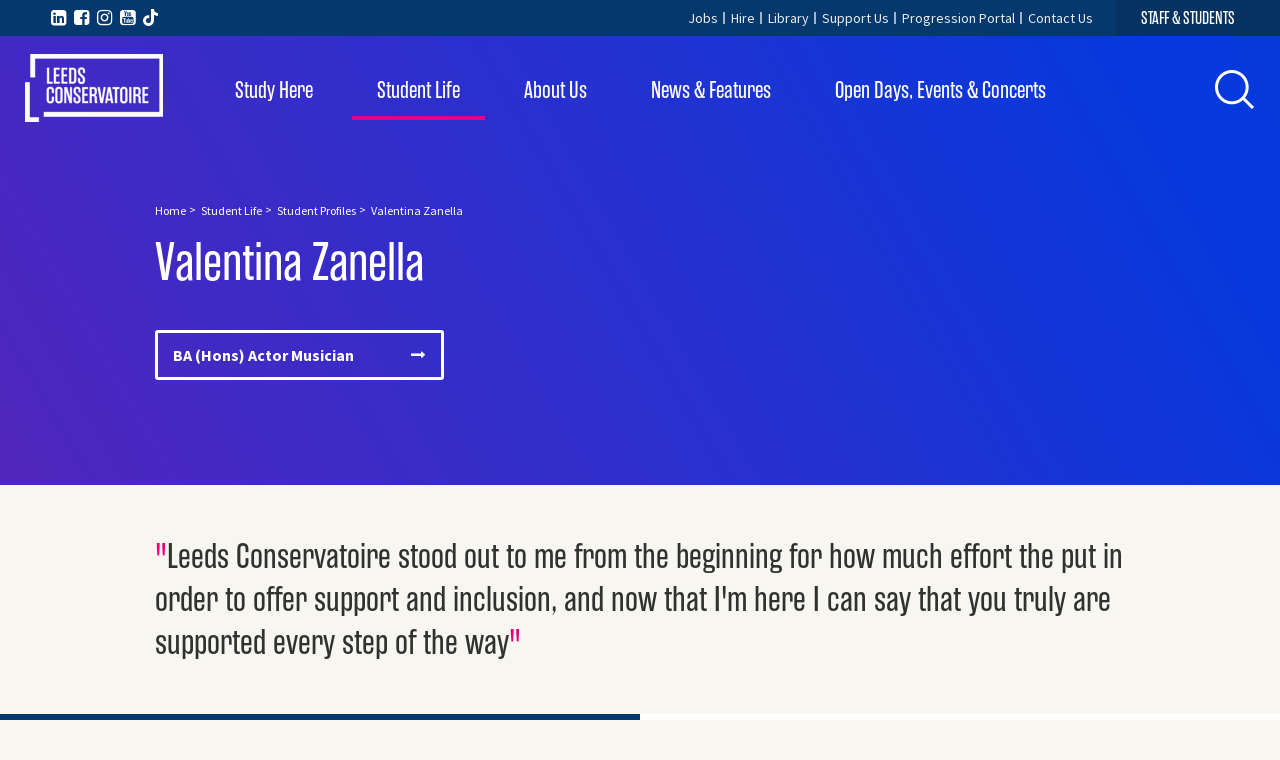

--- FILE ---
content_type: text/html; charset=utf-8
request_url: https://www.leedsconservatoire.ac.uk/student-life/student-profiles/valentina-zanella-2025/
body_size: 12117
content:
<!DOCTYPE html>
<html lang="en">
<head>
<!-- Google Tag Manager -->
<script>(function(w,d,s,l,i){w[l]=w[l]||[];w[l].push({'gtm.start':
new Date().getTime(),event:'gtm.js'});var f=d.getElementsByTagName(s)[0],
j=d.createElement(s),dl=l!='dataLayer'?'&l='+l:'';j.async=true;j.src=
'https://www.googletagmanager.com/gtm.js?id='+i+dl;f.parentNode.insertBefore(j,f);
})(window,document,'script','dataLayer','GTM-KXB6ZKJX');</script>
<!-- End Google Tag Manager -->    
<meta charset="utf-8" />
<meta name="viewport" content="width=device-width, initial-scale=1, shrink-to-fit=no">
<meta name="msvalidate.01" content="4F0B39CD3FE9FA2B223D3F192582965A" />
<meta name="google-site-verification" content="Kdv8JBPhDWzz_RMqXxUk4xAEu2b_89PcTqFAFIwXgkM" />
<meta http-equiv="X-UA-Compatible" content="IE=edge">
    <title>Valentina Zanella 2025</title>
<meta property="og:type" content="website" />
<meta property="og:title" content="Valentina Zanella" />
<meta property="og:url" content="https://www.leedsconservatoire.ac.uk/student-life/student-profiles/valentina-zanella-2025/" />

<meta property="og:description" content="" />
<meta property="og:site_name" content="Leeds Conservatoire" />
    <meta name="twitter:card" content="summary_large_image" />
    <meta name="twitter:site" content="@LeedsMusic" />
    <meta name="twitter:title" content="Valentina Zanella" />
    <link rel="canonical" href="https://www.leedsconservatoire.ac.uk/student-life/student-profiles/valentina-zanella-2025/" />

    
    <link href="/sb/thirdparty.css.v568cd420bcc5e1da3174ad20dd034466a036a6fc" rel="stylesheet" />
    <link rel="stylesheet" href="https://fast.fonts.net/cssapi/d52059d7-784f-4d98-9aa8-1d5075955e1d.css" />
    <link rel="stylesheet" href="https://fonts.googleapis.com/css?family=Source&#x2B;Sans&#x2B;Pro:400,400i,700,700i">
    <link href="/sb/maincss.css.v568cd420bcc5e1da3174ad20dd034466a036a6fc" rel="stylesheet" />
    
    
    <link rel="stylesheet" href="/css/nav.css" />

    <!-- Core theme CSS (includes Bootstrap)-->
    

    <script src="/sb/modernizr-scripts.js.v568cd420bcc5e1da3174ad20dd034466a036a6fc"></script>
    <!--TAP Access Platform Script to Render the Page Widget-->
    <script src="https://cdn.theaccessplatform.com/widget.js"></script>
    <script src="/App_Plugins/UmbracoForms/Assets/promise-polyfill/dist/polyfill.min.js?v=13.8.0" type="application/javascript"></script><script src="/App_Plugins/UmbracoForms/Assets/aspnet-client-validation/dist/aspnet-validation.min.js?v=13.8.0" type="application/javascript"></script>
</head>
<body>

    <a class="skip-link" tabindex="0" href="#site_content">Skip to main content</a>

<!-- Google Tag Manager (noscript) -->
<noscript><iframe src="https://www.googletagmanager.com/ns.html?id=GTM-KXB6ZKJX"
height="0" width="0" style="display:none;visibility:hidden"></iframe></noscript>
<!-- End Google Tag Manager (noscript) -->    
        <header id="site-header" class=" top">
        <div class="top">
                <div class="social-links">
                            <a href="https://www.xiaohongshu.com/user/profile/650e8a26000000001603aa39" title="Navigate to our 'Little Red Book' page (This will open in a new window)" class="littleredbook" target="_blank">
                                <img src="/images/icons/Xiaohongshu.svg" alt="Little Red Book" />
                            </a>
                            <a href="https://www.linkedin.com/school/leedsconservatoire/" title="Navigate to our 'LinkedIn' (This will open in a new window)" class="fa-linkedin-square" target="_blank"></a>
                            <a href="https://www.facebook.com/leedsconservatoire" title="Navigate to our 'Facebook' (This will open in a new window)" class="fa-facebook-square" target="_blank"></a>
                            <a href="https://www.instagram.com/leedsmusicdrama" title="Navigate to our 'Instagram' (This will open in a new window)" class="fa-instagram" target="_blank"></a>
                            <a href="https://www.youtube.com/c/LeedsConservatoire" title="Navigate to our 'YouTube' (This will open in a new window)" class="fa-youtube-square" target="_blank"></a>
                            <a href="https://www.tiktok.com/@leedsconservatoire" title="Use this link to navigate to our 'TikTok' page (This will open in a new window)" target="_blank">
                                <svg xmlns="http://www.w3.org/2000/svg" viewBox="0 0 448 512" width="15" fill="#fff">
                                    <path d="M448,209.91a210.06,210.06,0,0,1-122.77-39.25V349.38A162.55,162.55,0,1,1,185,188.31V278.2a74.62,74.62,0,1,0,52.23,71.18V0l88,0a121.18,121.18,0,0,0,1.86,22.17h0A122.18,122.18,0,0,0,381,102.39a121.43,121.43,0,0,0,67,20.14Z" />
                                </svg>
                            </a>
                </div>
            <nav role="navigation" class="secondary-nav">
                <ul>
                            <li role="listitem">
                                <a href="/careers/" title="Navigate to the &#x27;Jobs&#x27; page">Jobs</a>
                            </li>
                            <li role="listitem">
                                <a href="/about-us/hire/" title="Navigate to the &#x27;Hire&#x27; page" target="">Hire</a>
                            </li>
                            <li role="listitem">
                                <a href="/student-life/library-jazz-archives/" title="Navigate to the &#x27;Library&#x27; page" target="">Library</a>
                            </li>
                            <li role="listitem">
                                <a href="/about-us/support-us/" title="Navigate to the &#x27;Support Us&#x27; page" target="">Support Us</a>
                            </li>
                            <li role="listitem">
                                <a href="/about-us/progression-portal/" title="Navigate to the &#x27;Progression Portal&#x27; page" target="">Progression Portal</a>
                            </li>
                            <li role="listitem">
                                <a href="/about-us/contact-find-us/" title="Navigate to the &#x27;Contact Us&#x27; page" target="">Contact Us</a>
                            </li>
                        <li role="listitem" class="space">
                            <a href="https://portal.leedsconservatoire.ac.uk" title="Navigate to the &#x27;STAFF &amp; STUDENTS&#x27; page"  target="_default">STAFF &amp; STUDENTS</a>
                        </li>
                </ul>
            </nav>
        </div>

        <div class="bottom">

            <div class="logo-area">
                <a href="/" title="Navigate to the &#x27;Leeds Conservatoire&#x27; page">
                        <picture>
                            <source media="(max-width: 800px)" srcset="/media/oghfwdfp/lc_white.png?width=85 ,/media/oghfwdfp/lc_white.png?width=170 2x" />
                            <source media="(min-width: 800px)" srcset="/media/oghfwdfp/lc_white.png?width=138 ,/media/oghfwdfp/lc_white.png 2x" />
                            <img src="/media/oghfwdfp/lc_white.png" alt="Leeds Conservatoire Logo, white with transparent background" />
                        </picture>
                </a>
            </div>

            <div class="nav-container">
                    <nav id="primary-nav" role="navigation" aria-describedby="menu-instructions">
        <ul class="desktop">
            <li role="listitem" style="position: absolute; left: -9999px; width: 1px; height: 1px; overflow: hidden;"><a href="#content" title="Use this link to skip to this pages content">Skip to content</a></li>
                    <li role="listitem" class="has-child ">
                        <a href="/courses/" title="Navigate to the &#x27;Courses&#x27; page" data-top-index="0">Study Here</a>
                                <div class="sub rich-text">
                                    <div class="row">
                                        <div class="span4 top-level">
                                            <ul class="top-level-list">
                                                        <li class="top-level-list-item"><a href="/courses/undergraduate-courses/" title="Navigate to the &#x27;Undergraduate Courses&#x27; page" class="no-child" data-index="0">Undergraduate Courses</a>

                                                        </li>
                                                        <li class="top-level-list-item"><a href="/courses/postgraduate-courses/" title="Navigate to the &#x27;Postgraduate Courses&#x27; page" class="no-child" data-index="1">Postgraduate Courses</a>

                                                        </li>
                                                        <li class="top-level-list-item"><a href="/courses/international-applicants/" title="Navigate to the &#x27;International Applicants&#x27; page" data-index="2">International Applicants</a>

                                                                    <ul class="tab-nav">
                                                                            <li><a href="/courses/international-applicants/your-region/" title="Navigate to the &#x27;Your Region&#x27; page">Your Region</a></li>
                                                                            <li><a href="/courses/international-applicants/apply-audition/" title="Navigate to the &#x27;Apply &amp; Audition&#x27; page">Apply &amp; Audition</a></li>
                                                                            <li><a href="/courses/international-applicants/entry-requirements/" title="Navigate to the &#x27;Entry Requirements&#x27; page">Entry Requirements</a></li>
                                                                            <li><a href="/courses/international-applicants/fees-funding/" title="Navigate to the &#x27;Fees &amp; Funding&#x27; page">Fees &amp; Funding</a></li>
                                                                            <li><a href="/courses/international-applicants/visas-immigration/" title="Navigate to the &#x27;Visas &amp; Immigration&#x27; page">Visas &amp; Immigration</a></li>
                                                                            <li><a href="/courses/international-applicants/international-student-life/" title="Navigate to the &#x27;International Student Life&#x27; page">International Student Life</a></li>
                                                                            <li><a href="/courses/international-applicants/our-international-activities/" title="Navigate to the &#x27;Our International Activities&#x27; page">Our International Activities</a></li>
                                                                            <li><a href="/courses/international-applicants/faqs/" title="Navigate to the &#x27;FAQs&#x27; page">FAQs</a></li>
                                                                            <li><a href="/courses/international-applicants/contact-us/" title="Navigate to the &#x27;Contact Us&#x27; page">Contact Us</a></li>
                                                                    </ul>
                                                        </li>
                                                        <li class="top-level-list-item"><a href="/courses/apply-audition-fees/" title="Navigate to the &#x27;Apply, Audition &amp; Fees&#x27; page" data-index="3">Apply, Audition &amp; Fees</a>

                                                                    <ul class="tab-nav">
                                                                            <li><a href="/courses/apply-audition-fees/entry-requirements/" title="Navigate to the &#x27;Entry Requirements&#x27; page">Entry Requirements</a></li>
                                                                            <li><a href="/courses/apply-audition-fees/audition-information/" title="Navigate to the &#x27;Audition Information&#x27; page">Audition Information</a></li>
                                                                            <li><a href="/courses/apply-audition-fees/fees-funding/" title="Navigate to the &#x27;Fees &amp; Funding&#x27; page">Fees &amp; Funding</a></li>
                                                                            <li><a href="/courses/apply-audition-fees/international-applicants/" title="Navigate to the &#x27;International Applicants&#x27; page">International Applicants</a></li>
                                                                            <li><a href="/courses/apply-audition-fees/consultation-sessions/" title="Navigate to the &#x27;Consultation Sessions&#x27; page">Consultation Sessions</a></li>
                                                                    </ul>
                                                        </li>
                                                        <li class="top-level-list-item"><a href="/courses/leeds-junior-conservatoire/" title="Navigate to the &#x27;Leeds Junior Conservatoire&#x27; page" data-index="4">Leeds Junior Conservatoire</a>

                                                                    <ul class="tab-nav">
                                                                            <li><a href="/courses/leeds-junior-conservatoire/ljc-saturday-school/" title="Navigate to the &#x27;LJC Saturday School&#x27; page">LJC Saturday School</a></li>
                                                                            <li><a href="/courses/leeds-junior-conservatoire/ljc-1-1-lessons/" title="Navigate to the &#x27;LJC 1-1 Lessons&#x27; page">LJC 1-1 Lessons</a></li>
                                                                            <li><a href="/courses/leeds-junior-conservatoire/ljc-news/" title="Navigate to the &#x27;LJC News&#x27; page">Leeds Junior Conservatoire News</a></li>
                                                                            <li><a href="/courses/leeds-junior-conservatoire/support-leeds-junior-conservatoire/" title="Navigate to the &#x27;Support Leeds Junior Conservatoire&#x27; page">Support Leeds Junior Conservatoire</a></li>
                                                                            <li><a href="/courses/leeds-junior-conservatoire/bursaries-and-funding/" title="Navigate to the &#x27;Bursaries and Funding&#x27; page">Bursaries and Funding</a></li>
                                                                            <li><a href="/courses/leeds-junior-conservatoire/visiting-leeds-junior-conservatoire/" title="Navigate to the &#x27;Visiting Leeds Junior Conservatoire&#x27; page">Visiting Leeds Junior Conservatoire</a></li>
                                                                    </ul>
                                                        </li>
                                                        <li class="top-level-list-item"><a href="/courses/for-teachers-advisers-families/" title="Navigate to the &#x27;For Teachers, Advisers &amp; Families&#x27; page" class="no-child" data-index="5">For Teachers, Advisers &amp; Families</a>

                                                        </li>
                                                        <li class="top-level-list-item"><a href="/courses/prospectus-request-form/" title="Navigate to the &#x27;Prospectus Request Form&#x27; page" class="no-child" data-index="6">Prospectus</a>

                                                        </li>
                                            </ul>
                                        </div>
                                        <div class="span8 sub-list">
                                                    <div class="sub-level-list" data-index="2">
                                                        <ul>
                                                                <li><a href="/courses/international-applicants/your-region/" title="Navigate to the &#x27;Your Region&#x27; page" data-index="0">Your Region</a></li>
                                                                <li><a href="/courses/international-applicants/apply-audition/" title="Navigate to the &#x27;Apply &amp; Audition&#x27; page" data-index="1">Apply &amp; Audition</a></li>
                                                                <li><a href="/courses/international-applicants/entry-requirements/" title="Navigate to the &#x27;Entry Requirements&#x27; page" data-index="2">Entry Requirements</a></li>
                                                                <li><a href="/courses/international-applicants/fees-funding/" title="Navigate to the &#x27;Fees &amp; Funding&#x27; page" data-index="3">Fees &amp; Funding</a></li>
                                                                <li><a href="/courses/international-applicants/visas-immigration/" title="Navigate to the &#x27;Visas &amp; Immigration&#x27; page" data-index="4">Visas &amp; Immigration</a></li>
                                                                <li><a href="/courses/international-applicants/international-student-life/" title="Navigate to the &#x27;International Student Life&#x27; page" data-index="5">International Student Life</a></li>
                                                                <li><a href="/courses/international-applicants/our-international-activities/" title="Navigate to the &#x27;Our International Activities&#x27; page" data-index="6">Our International Activities</a></li>
                                                                <li><a href="/courses/international-applicants/faqs/" title="Navigate to the &#x27;FAQs&#x27; page" data-index="7">FAQs</a></li>
                                                                <li><a href="/courses/international-applicants/contact-us/" title="Navigate to the &#x27;Contact Us&#x27; page" data-index="8">Contact Us</a></li>
                                                        </ul>
                                                    </div>
                                                    <div class="sub-level-list" data-index="3">
                                                        <ul>
                                                                <li><a href="/courses/apply-audition-fees/entry-requirements/" title="Navigate to the &#x27;Entry Requirements&#x27; page" data-index="0">Entry Requirements</a></li>
                                                                <li><a href="/courses/apply-audition-fees/audition-information/" title="Navigate to the &#x27;Audition Information&#x27; page" data-index="1">Audition Information</a></li>
                                                                <li><a href="/courses/apply-audition-fees/fees-funding/" title="Navigate to the &#x27;Fees &amp; Funding&#x27; page" data-index="2">Fees &amp; Funding</a></li>
                                                                <li><a href="/courses/apply-audition-fees/international-applicants/" title="Navigate to the &#x27;International Applicants&#x27; page" data-index="3">International Applicants</a></li>
                                                                <li><a href="/courses/apply-audition-fees/consultation-sessions/" title="Navigate to the &#x27;Consultation Sessions&#x27; page" data-index="4">Consultation Sessions</a></li>
                                                        </ul>
                                                    </div>
                                                    <div class="sub-level-list" data-index="4">
                                                        <ul>
                                                                <li><a href="/courses/leeds-junior-conservatoire/ljc-saturday-school/" title="Navigate to the &#x27;LJC Saturday School&#x27; page" data-index="0">LJC Saturday School</a></li>
                                                                <li><a href="/courses/leeds-junior-conservatoire/ljc-1-1-lessons/" title="Navigate to the &#x27;LJC 1-1 Lessons&#x27; page" data-index="1">LJC 1-1 Lessons</a></li>
                                                                <li><a href="/courses/leeds-junior-conservatoire/ljc-news/" title="Navigate to the &#x27;LJC News&#x27; page" data-index="2">Leeds Junior Conservatoire News</a></li>
                                                                <li><a href="/courses/leeds-junior-conservatoire/support-leeds-junior-conservatoire/" title="Navigate to the &#x27;Support Leeds Junior Conservatoire&#x27; page" data-index="3">Support Leeds Junior Conservatoire</a></li>
                                                                <li><a href="/courses/leeds-junior-conservatoire/bursaries-and-funding/" title="Navigate to the &#x27;Bursaries and Funding&#x27; page" data-index="4">Bursaries and Funding</a></li>
                                                                <li><a href="/courses/leeds-junior-conservatoire/visiting-leeds-junior-conservatoire/" title="Navigate to the &#x27;Visiting Leeds Junior Conservatoire&#x27; page" data-index="5">Visiting Leeds Junior Conservatoire</a></li>
                                                        </ul>
                                                    </div>
                                        </div>
                                    </div>
                                </div>
                    </li>
                    <li role="listitem" class="has-child active">
                        <a href="/student-life/" title="Navigate to the &#x27;Student Life&#x27; page" data-top-index="1">Student Life</a>
                                <div class="sub rich-text">
                                    <div class="row">
                                        <div class="span4 top-level">
                                            <ul class="top-level-list">
                                                        <li class="top-level-list-item"><a href="/student-life/meet-our-students/" title="Navigate to the &#x27;Meet our Students&#x27; page" class="no-child" data-index="0">Meet our Students</a>

                                                        </li>
                                                        <li class="top-level-list-item"><a href="/student-life/facilities-resources/" title="Navigate to the &#x27;Facilities &amp; Resources&#x27; page" data-index="1">Facilities &amp; Resources</a>

                                                                    <ul class="tab-nav">
                                                                            <li><a href="/student-life/facilities-resources/virtual-tour/" title="Navigate to the &#x27;Virtual Tour&#x27; page">Virtual Tour</a></li>
                                                                            <li><a href="/student-life/facilities-resources/drama-dance-facilities/" title="Navigate to the &#x27;Drama &amp; Dance Facilities&#x27; page">Drama &amp; Dance Facilities</a></li>
                                                                            <li><a href="/student-life/facilities-resources/performance-spaces/" title="Navigate to the &#x27;Performance Spaces&#x27; page">Performance Spaces</a></li>
                                                                            <li><a href="/student-life/facilities-resources/studios-dj-suite-mac-labs/" title="Navigate to the &#x27;Studios, DJ Suite &amp; Mac Labs&#x27; page">Studios, DJ Suite &amp; Mac Labs</a></li>
                                                                            <li><a href="/student-life/facilities-resources/rehearsal-rooms-for-musicians/" title="Navigate to the &#x27;Rehearsal Rooms for Musicians&#x27; page">Rehearsal Rooms for Musicians</a></li>
                                                                            <li><a href="/student-life/facilities-resources/steinway-pianos/" title="Navigate to the &#x27;Steinway Pianos&#x27; page">Steinway Pianos</a></li>
                                                                            <li><a href="/student-life/facilities-resources/equipment-instrument-loans/" title="Navigate to the &#x27;Equipment &amp; Instrument Loans&#x27; page">Equipment &amp; Instrument Loans</a></li>
                                                                            <li><a href="/student-life/facilities-resources/library-jazz-archives/" title="Navigate to the &#x27;Library &amp; Jazz Archives&#x27; page">Library &amp; Jazz Archives</a></li>
                                                                            <li><a href="/student-life/facilities-resources/technology-enhanced-learning/" title="Navigate to the &#x27;Technology Enhanced Learning&#x27; page">Technology Enhanced Learning</a></li>
                                                                            <li><a href="/student-life/facilities-resources/cafe-bar-rooftop-bar/" title="Navigate to the &#x27;Cafe Bar &amp; Rooftop Bar&#x27; page">Cafe:Bar &amp; Rooftop Bar</a></li>
                                                                    </ul>
                                                        </li>
                                                        <li class="top-level-list-item"><a href="/student-life/performance-industry-opportunities/" title="Navigate to the &#x27;Performance &amp; Industry Opportunities&#x27; page" data-index="2">Performance &amp; Industry Opportunities</a>

                                                                    <ul class="tab-nav">
                                                                            <li><a href="/student-life/performance-industry-opportunities/performance-opportunities/" title="Navigate to the &#x27;Performance Opportunities&#x27; page">Performance Opportunities</a></li>
                                                                            <li><a href="/student-life/performance-industry-opportunities/crosswire/" title="Navigate to the &#x27;Crosswire&#x27; page">Crosswire</a></li>
                                                                            <li><a href="/student-life/performance-industry-opportunities/aftershow/" title="Navigate to the &#x27;Aftershow&#x27; page">Aftershow</a></li>
                                                                            <li><a href="/student-life/performance-industry-opportunities/leeds-conservatoire-agency/" title="Navigate to the &#x27;Leeds Conservatoire Agency&#x27; page">Leeds Conservatoire Agency</a></li>
                                                                    </ul>
                                                        </li>
                                                        <li class="top-level-list-item"><a href="/student-life/accommodation/" title="Navigate to the &#x27;Accommodation&#x27; page" data-index="3">Accommodation</a>

                                                                    <ul class="tab-nav">
                                                                            <li><a href="/student-life/accommodation/joseph-stones-house/" title="Navigate to the &#x27;Joseph Stones House&#x27; page">Joseph Stones House</a></li>
                                                                            <li><a href="/student-life/accommodation/alternative-accommodation/" title="Navigate to the &#x27;Alternative Accommodation&#x27; page">Alternative Accommodation</a></li>
                                                                            <li><a href="/student-life/accommodation/accommodation-for-postgraduates/" title="Navigate to the &#x27;Accommodation for Postgraduates&#x27; page">Accommodation for Postgraduates</a></li>
                                                                            <li><a href="/student-life/accommodation/faqs/" title="Navigate to the &#x27;FAQs&#x27; page">FAQs</a></li>
                                                                            <li><a href="/student-life/accommodation/accommodation-tips/" title="Navigate to the &#x27;Accommodation Tips&#x27; page">Accommodation Tips</a></li>
                                                                    </ul>
                                                        </li>
                                                        <li class="top-level-list-item"><a href="/student-life/leeds-city-guide/" title="Navigate to the &#x27;Leeds City Guide&#x27; page" class="no-child" data-index="4">Leeds City Guide</a>

                                                        </li>
                                                        <li class="top-level-list-item"><a href="/student-life/student-support/" title="Navigate to the &#x27;Student Support&#x27; page" data-index="5">Student Support</a>

                                                                    <ul class="tab-nav">
                                                                            <li><a href="/student-life/student-support/disability-support/" title="Navigate to the &#x27;Disability Support&#x27; page">Disability Support</a></li>
                                                                            <li><a href="/student-life/student-support/harassment-and-sexual-misconduct/" title="Navigate to the &#x27;Harassment and Sexual Misconduct&#x27; page">Harassment and Sexual Misconduct</a></li>
                                                                            <li><a href="/student-life/student-support/health-and-wellbeing/" title="Navigate to the &#x27;Health and Wellbeing&#x27; page">Health and Wellbeing</a></li>
                                                                            <li><a href="/student-life/student-support/fees-and-funding/" title="Navigate to the &#x27;Fees and Funding&#x27; page">Fees and Funding</a></li>
                                                                            <li><a href="/student-life/student-support/performers-wellbeing/" title="Navigate to the &#x27;Performers&#x27; Wellbeing&#x27; page">Performers&#x27; Wellbeing</a></li>
                                                                            <li><a href="/student-life/student-support/wellbeing-for-international-students/" title="Navigate to the &#x27;Wellbeing for International Students&#x27; page">Wellbeing for International Students</a></li>
                                                                            <li><a href="/student-life/student-support/care-experienced-students/" title="Navigate to the &#x27;Care Experienced Students&#x27; page">Care Experienced Students</a></li>
                                                                            <li><a href="/student-life/student-support/estranged-students/" title="Navigate to the &#x27;Estranged Students&#x27; page">Estranged Students</a></li>
                                                                            <li><a href="/student-life/student-support/trusted-contacts/" title="Navigate to the &#x27;Trusted Contacts&#x27; page">Trusted Contacts</a></li>
                                                                    </ul>
                                                        </li>
                                                        <li class="top-level-list-item"><a href="/student-life/students-union-societies/" title="Navigate to the &#x27;Students&#x27; Union &amp; Societies&#x27; page" class="no-child" data-index="6">Students&#x27; Union &amp; Societies</a>

                                                        </li>
                                                        <li class="top-level-list-item"><a href="/student-life/international-student-life/" title="Navigate to the &#x27;International Student Life&#x27; page" data-index="7">International Student Life</a>

                                                                    <ul class="tab-nav">
                                                                            <li><a href="/student-life/international-student-life/meet-our-international-community/" title="Navigate to the &#x27;Meet our International Community&#x27; page">Meet our International Community</a></li>
                                                                            <li><a href="/student-life/international-student-life/life-culture/" title="Navigate to the &#x27;Life &amp; Culture&#x27; page">Life &amp; Culture</a></li>
                                                                            <li><a href="/student-life/international-student-life/support-useful-information/" title="Navigate to the &#x27;Support &amp; Useful Information&#x27; page">Support &amp; Useful Information</a></li>
                                                                            <li><a href="/student-life/international-student-life/getting-here/" title="Navigate to the &#x27;Getting Here&#x27; page">Getting Here</a></li>
                                                                            <li><a href="/student-life/international-student-life/accommodation/" title="Navigate to the &#x27;Accommodation&#x27; page">Accommodation</a></li>
                                                                            <li><a href="/student-life/international-student-life/working/" title="Navigate to the &#x27;Working&#x27; page">Working</a></li>
                                                                    </ul>
                                                        </li>
                                                        <li class="top-level-list-item"><a href="/student-life/online-store/" title="Navigate to the &#x27;Online Store&#x27; page" class="no-child" data-index="8">Online Store</a>

                                                        </li>
                                            </ul>
                                        </div>
                                        <div class="span8 sub-list">
                                                    <div class="sub-level-list" data-index="1">
                                                        <ul>
                                                                <li><a href="/student-life/facilities-resources/virtual-tour/" title="Navigate to the &#x27;Virtual Tour&#x27; page" data-index="0">Virtual Tour</a></li>
                                                                <li><a href="/student-life/facilities-resources/drama-dance-facilities/" title="Navigate to the &#x27;Drama &amp; Dance Facilities&#x27; page" data-index="1">Drama &amp; Dance Facilities</a></li>
                                                                <li><a href="/student-life/facilities-resources/performance-spaces/" title="Navigate to the &#x27;Performance Spaces&#x27; page" data-index="2">Performance Spaces</a></li>
                                                                <li><a href="/student-life/facilities-resources/studios-dj-suite-mac-labs/" title="Navigate to the &#x27;Studios, DJ Suite &amp; Mac Labs&#x27; page" data-index="3">Studios, DJ Suite &amp; Mac Labs</a></li>
                                                                <li><a href="/student-life/facilities-resources/rehearsal-rooms-for-musicians/" title="Navigate to the &#x27;Rehearsal Rooms for Musicians&#x27; page" data-index="4">Rehearsal Rooms for Musicians</a></li>
                                                                <li><a href="/student-life/facilities-resources/steinway-pianos/" title="Navigate to the &#x27;Steinway Pianos&#x27; page" data-index="5">Steinway Pianos</a></li>
                                                                <li><a href="/student-life/facilities-resources/equipment-instrument-loans/" title="Navigate to the &#x27;Equipment &amp; Instrument Loans&#x27; page" data-index="6">Equipment &amp; Instrument Loans</a></li>
                                                                <li><a href="/student-life/facilities-resources/library-jazz-archives/" title="Navigate to the &#x27;Library &amp; Jazz Archives&#x27; page" data-index="7">Library &amp; Jazz Archives</a></li>
                                                                <li><a href="/student-life/facilities-resources/technology-enhanced-learning/" title="Navigate to the &#x27;Technology Enhanced Learning&#x27; page" data-index="8">Technology Enhanced Learning</a></li>
                                                                <li><a href="/student-life/facilities-resources/cafe-bar-rooftop-bar/" title="Navigate to the &#x27;Cafe Bar &amp; Rooftop Bar&#x27; page" data-index="9">Cafe:Bar &amp; Rooftop Bar</a></li>
                                                        </ul>
                                                    </div>
                                                    <div class="sub-level-list" data-index="2">
                                                        <ul>
                                                                <li><a href="/student-life/performance-industry-opportunities/performance-opportunities/" title="Navigate to the &#x27;Performance Opportunities&#x27; page" data-index="0">Performance Opportunities</a></li>
                                                                <li><a href="/student-life/performance-industry-opportunities/crosswire/" title="Navigate to the &#x27;Crosswire&#x27; page" data-index="1">Crosswire</a></li>
                                                                <li><a href="/student-life/performance-industry-opportunities/aftershow/" title="Navigate to the &#x27;Aftershow&#x27; page" data-index="2">Aftershow</a></li>
                                                                <li><a href="/student-life/performance-industry-opportunities/leeds-conservatoire-agency/" title="Navigate to the &#x27;Leeds Conservatoire Agency&#x27; page" data-index="3">Leeds Conservatoire Agency</a></li>
                                                        </ul>
                                                    </div>
                                                    <div class="sub-level-list" data-index="3">
                                                        <ul>
                                                                <li><a href="/student-life/accommodation/joseph-stones-house/" title="Navigate to the &#x27;Joseph Stones House&#x27; page" data-index="0">Joseph Stones House</a></li>
                                                                <li><a href="/student-life/accommodation/alternative-accommodation/" title="Navigate to the &#x27;Alternative Accommodation&#x27; page" data-index="1">Alternative Accommodation</a></li>
                                                                <li><a href="/student-life/accommodation/accommodation-for-postgraduates/" title="Navigate to the &#x27;Accommodation for Postgraduates&#x27; page" data-index="2">Accommodation for Postgraduates</a></li>
                                                                <li><a href="/student-life/accommodation/faqs/" title="Navigate to the &#x27;FAQs&#x27; page" data-index="3">FAQs</a></li>
                                                                <li><a href="/student-life/accommodation/accommodation-tips/" title="Navigate to the &#x27;Accommodation Tips&#x27; page" data-index="4">Accommodation Tips</a></li>
                                                        </ul>
                                                    </div>
                                                    <div class="sub-level-list" data-index="5">
                                                        <ul>
                                                                <li><a href="/student-life/student-support/disability-support/" title="Navigate to the &#x27;Disability Support&#x27; page" data-index="0">Disability Support</a></li>
                                                                <li><a href="/student-life/student-support/harassment-and-sexual-misconduct/" title="Navigate to the &#x27;Harassment and Sexual Misconduct&#x27; page" data-index="1">Harassment and Sexual Misconduct</a></li>
                                                                <li><a href="/student-life/student-support/health-and-wellbeing/" title="Navigate to the &#x27;Health and Wellbeing&#x27; page" data-index="2">Health and Wellbeing</a></li>
                                                                <li><a href="/student-life/student-support/fees-and-funding/" title="Navigate to the &#x27;Fees and Funding&#x27; page" data-index="3">Fees and Funding</a></li>
                                                                <li><a href="/student-life/student-support/performers-wellbeing/" title="Navigate to the &#x27;Performers&#x27; Wellbeing&#x27; page" data-index="4">Performers&#x27; Wellbeing</a></li>
                                                                <li><a href="/student-life/student-support/wellbeing-for-international-students/" title="Navigate to the &#x27;Wellbeing for International Students&#x27; page" data-index="5">Wellbeing for International Students</a></li>
                                                                <li><a href="/student-life/student-support/care-experienced-students/" title="Navigate to the &#x27;Care Experienced Students&#x27; page" data-index="6">Care Experienced Students</a></li>
                                                                <li><a href="/student-life/student-support/estranged-students/" title="Navigate to the &#x27;Estranged Students&#x27; page" data-index="7">Estranged Students</a></li>
                                                                <li><a href="/student-life/student-support/trusted-contacts/" title="Navigate to the &#x27;Trusted Contacts&#x27; page" data-index="8">Trusted Contacts</a></li>
                                                        </ul>
                                                    </div>
                                                    <div class="sub-level-list" data-index="7">
                                                        <ul>
                                                                <li><a href="/student-life/international-student-life/meet-our-international-community/" title="Navigate to the &#x27;Meet our International Community&#x27; page" data-index="0">Meet our International Community</a></li>
                                                                <li><a href="/student-life/international-student-life/life-culture/" title="Navigate to the &#x27;Life &amp; Culture&#x27; page" data-index="1">Life &amp; Culture</a></li>
                                                                <li><a href="/student-life/international-student-life/support-useful-information/" title="Navigate to the &#x27;Support &amp; Useful Information&#x27; page" data-index="2">Support &amp; Useful Information</a></li>
                                                                <li><a href="/student-life/international-student-life/getting-here/" title="Navigate to the &#x27;Getting Here&#x27; page" data-index="3">Getting Here</a></li>
                                                                <li><a href="/student-life/international-student-life/accommodation/" title="Navigate to the &#x27;Accommodation&#x27; page" data-index="4">Accommodation</a></li>
                                                                <li><a href="/student-life/international-student-life/working/" title="Navigate to the &#x27;Working&#x27; page" data-index="5">Working</a></li>
                                                        </ul>
                                                    </div>
                                        </div>
                                    </div>
                                </div>
                    </li>
                    <li role="listitem" class="has-child ">
                        <a href="/about-us/" title="Navigate to the &#x27;About Us&#x27; page" data-top-index="2">About Us</a>
                                <div class="sub rich-text">
                                    <div class="row">
                                        <div class="span4 top-level">
                                            <ul class="top-level-list">
                                                        <li class="top-level-list-item"><a href="/about-us/contact-find-us/" title="Navigate to the &#x27;Contact &amp; Find Us&#x27; page" class="no-child" data-index="0">Contact &amp; Find Us</a>

                                                        </li>
                                                        <li class="top-level-list-item"><a href="/about-us/about-leeds-conservatoire/" title="Navigate to the &#x27;About Leeds Conservatoire&#x27; page" data-index="1">About Leeds Conservatoire</a>

                                                                    <ul class="tab-nav">
                                                                            <li><a href="/about-us/about-leeds-conservatoire/about-leeds-conservatoire/" title="Navigate to the &#x27;About Leeds Conservatoire&#x27; page">About Leeds Conservatoire</a></li>
                                                                            <li><a href="/about-us/about-leeds-conservatoire/corporate/" title="Navigate to the &#x27;Corporate&#x27; page">Corporate</a></li>
                                                                            <li><a href="/about-us/about-leeds-conservatoire/working-for-leeds-conservatoire/" title="Navigate to the &#x27;Working for Leeds Conservatoire&#x27; page">Working for Leeds Conservatoire</a></li>
                                                                            <li><a href="/about-us/about-leeds-conservatoire/networks-and-accreditations/" title="Navigate to the &#x27;Networks and Accreditations&#x27; page">Networks and Accreditations</a></li>
                                                                            <li><a href="/about-us/about-leeds-conservatoire/partners/" title="Navigate to the &#x27;Partners&#x27; page">Partners</a></li>
                                                                    </ul>
                                                        </li>
                                                        <li class="top-level-list-item"><a href="/about-us/academic-calendar-opening-times/" title="Navigate to the &#x27;Academic Calendar &amp; Opening Times&#x27; page" class="no-child" data-index="2">Academic Calendar &amp; Opening Times</a>

                                                        </li>
                                                        <li class="top-level-list-item"><a href="/about-us/support-us/" title="Navigate to the &#x27;Support Us&#x27; page" data-index="3">Support Us</a>

                                                                    <ul class="tab-nav">
                                                                            <li><a href="/about-us/support-us/contact-us/" title="Navigate to the &#x27;Contact Us&#x27; page">Contact Us</a></li>
                                                                            <li><a href="/about-us/support-us/donate-now/" title="Navigate to the &#x27;Donate Now&#x27; page">Donate Now</a></li>
                                                                            <li><a href="/about-us/support-us/leave-a-legacy/" title="Navigate to the &#x27;Leave a Legacy&#x27; page">Leave a Legacy</a></li>
                                                                            <li><a href="/about-us/support-us/leeds-junior-conservatoire/" title="Navigate to the &#x27;Leeds Junior Conservatoire&#x27; page">Leeds Junior Conservatoire</a></li>
                                                                            <li><a href="/about-us/support-us/make-a-gift/" title="Navigate to the &#x27;Make a Gift&#x27; page">Make a Gift</a></li>
                                                                            <li><a href="/about-us/support-us/why-support-us/" title="Navigate to the &#x27;Why Support Us?&#x27; page">Why Support Us?</a></li>
                                                                    </ul>
                                                        </li>
                                                        <li class="top-level-list-item"><a href="/about-us/graduates/" title="Navigate to the &#x27;Graduates&#x27; page" data-index="4">Graduates</a>

                                                                    <ul class="tab-nav">
                                                                            <li><a href="/about-us/graduates/meet-our-graduates/" title="Navigate to the &#x27;Meet Our Graduates&#x27; page">Meet Our Graduates</a></li>
                                                                            <li><a href="/about-us/graduates/support-us/" title="Navigate to the &#x27;Support Us&#x27; page">Support Us</a></li>
                                                                            <li><a href="/about-us/graduates/progression-portal/" title="Navigate to the &#x27;Progression Portal&#x27; page">Progression Portal</a></li>
                                                                            <li><a href="/about-us/graduates/our-performing-arts-graduates/" title="Navigate to the &#x27;Our Performing Arts Graduates&#x27; page">Our Performing Arts Graduates</a></li>
                                                                            <li><a href="/about-us/graduates/transcripts/" title="Navigate to the &#x27;Transcripts&#x27; page">Transcripts</a></li>
                                                                    </ul>
                                                        </li>
                                                        <li class="top-level-list-item"><a href="/about-us/hire/" title="Navigate to the &#x27;Hire&#x27; page" data-index="5">Hire</a>

                                                                    <ul class="tab-nav">
                                                                            <li><a href="/about-us/hire/meetings-conferences/" title="Navigate to the &#x27;Meetings &amp; Conferences&#x27; page">Meetings &amp; Conferences</a></li>
                                                                            <li><a href="/about-us/hire/concert-venues-recording/" title="Navigate to the &#x27;Concert Venues &amp; Recording&#x27; page">Concert Venues &amp; Recording</a></li>
                                                                            <li><a href="/about-us/hire/leeds-conservatoire-agency/" title="Navigate to the &#x27;Leeds Conservatoire Agency&#x27; page">Musicians &amp; Performers</a></li>
                                                                    </ul>
                                                        </li>
                                                        <li class="top-level-list-item"><a href="/about-us/progression-portal/" title="Navigate to the &#x27;Progression Portal&#x27; page" data-index="6">Progression Portal</a>

                                                                    <ul class="tab-nav">
                                                                            <li><a href="/about-us/progression-portal/career-support/" title="Navigate to the &#x27;Career Support&#x27; page">Career Support</a></li>
                                                                            <li><a href="/about-us/progression-portal/performance-industry-opportunities/" title="Navigate to the &#x27;Performance &amp; Industry Opportunities&#x27; page">Performance &amp; Industry Opportunities</a></li>
                                                                            <li><a href="/about-us/progression-portal/support-funding/" title="Navigate to the &#x27;Support &amp; Funding&#x27; page">Support &amp; Funding</a></li>
                                                                            <li><a href="/about-us/progression-portal/survival-guide-podcast/" title="Navigate to the &#x27;Survival Guide &amp; Podcast&#x27; page">Survival Guide &amp; Podcast</a></li>
                                                                            <li><a href="/about-us/progression-portal/the-grad-talks/" title="Navigate to the &#x27;The Grad Talks&#x27; page">The Grad Talks</a></li>
                                                                    </ul>
                                                        </li>
                                                        <li class="top-level-list-item"><a href="/about-us/tutors/" title="Navigate to the &#x27;Tutors&#x27; page" class="no-child" data-index="7">Meet our Tutors</a>

                                                        </li>
                                                        <li class="top-level-list-item"><a href="/about-us/keeping-our-community-safe/" title="Navigate to the &#x27;Keeping our Community Safe&#x27; page" class="no-child" data-index="8">Keeping Our Community Safe</a>

                                                        </li>
                                            </ul>
                                        </div>
                                        <div class="span8 sub-list">
                                                    <div class="sub-level-list" data-index="1">
                                                        <ul>
                                                                <li><a href="/about-us/about-leeds-conservatoire/about-leeds-conservatoire/" title="Navigate to the &#x27;About Leeds Conservatoire&#x27; page" data-index="0">About Leeds Conservatoire</a></li>
                                                                <li><a href="/about-us/about-leeds-conservatoire/corporate/" title="Navigate to the &#x27;Corporate&#x27; page" data-index="1">Corporate</a></li>
                                                                <li><a href="/about-us/about-leeds-conservatoire/working-for-leeds-conservatoire/" title="Navigate to the &#x27;Working for Leeds Conservatoire&#x27; page" data-index="2">Working for Leeds Conservatoire</a></li>
                                                                <li><a href="/about-us/about-leeds-conservatoire/networks-and-accreditations/" title="Navigate to the &#x27;Networks and Accreditations&#x27; page" data-index="3">Networks and Accreditations</a></li>
                                                                <li><a href="/about-us/about-leeds-conservatoire/partners/" title="Navigate to the &#x27;Partners&#x27; page" data-index="4">Partners</a></li>
                                                        </ul>
                                                    </div>
                                                    <div class="sub-level-list" data-index="3">
                                                        <ul>
                                                                <li><a href="/about-us/support-us/contact-us/" title="Navigate to the &#x27;Contact Us&#x27; page" data-index="0">Contact Us</a></li>
                                                                <li><a href="/about-us/support-us/donate-now/" title="Navigate to the &#x27;Donate Now&#x27; page" data-index="1">Donate Now</a></li>
                                                                <li><a href="/about-us/support-us/leave-a-legacy/" title="Navigate to the &#x27;Leave a Legacy&#x27; page" data-index="2">Leave a Legacy</a></li>
                                                                <li><a href="/about-us/support-us/leeds-junior-conservatoire/" title="Navigate to the &#x27;Leeds Junior Conservatoire&#x27; page" data-index="3">Leeds Junior Conservatoire</a></li>
                                                                <li><a href="/about-us/support-us/make-a-gift/" title="Navigate to the &#x27;Make a Gift&#x27; page" data-index="4">Make a Gift</a></li>
                                                                <li><a href="/about-us/support-us/why-support-us/" title="Navigate to the &#x27;Why Support Us?&#x27; page" data-index="5">Why Support Us?</a></li>
                                                        </ul>
                                                    </div>
                                                    <div class="sub-level-list" data-index="4">
                                                        <ul>
                                                                <li><a href="/about-us/graduates/meet-our-graduates/" title="Navigate to the &#x27;Meet Our Graduates&#x27; page" data-index="0">Meet Our Graduates</a></li>
                                                                <li><a href="/about-us/graduates/support-us/" title="Navigate to the &#x27;Support Us&#x27; page" data-index="1">Support Us</a></li>
                                                                <li><a href="/about-us/graduates/progression-portal/" title="Navigate to the &#x27;Progression Portal&#x27; page" data-index="2">Progression Portal</a></li>
                                                                <li><a href="/about-us/graduates/our-performing-arts-graduates/" title="Navigate to the &#x27;Our Performing Arts Graduates&#x27; page" data-index="3">Our Performing Arts Graduates</a></li>
                                                                <li><a href="/about-us/graduates/transcripts/" title="Navigate to the &#x27;Transcripts&#x27; page" data-index="4">Transcripts</a></li>
                                                        </ul>
                                                    </div>
                                                    <div class="sub-level-list" data-index="5">
                                                        <ul>
                                                                <li><a href="/about-us/hire/meetings-conferences/" title="Navigate to the &#x27;Meetings &amp; Conferences&#x27; page" data-index="0">Meetings &amp; Conferences</a></li>
                                                                <li><a href="/about-us/hire/concert-venues-recording/" title="Navigate to the &#x27;Concert Venues &amp; Recording&#x27; page" data-index="1">Concert Venues &amp; Recording</a></li>
                                                                <li><a href="/about-us/hire/leeds-conservatoire-agency/" title="Navigate to the &#x27;Leeds Conservatoire Agency&#x27; page" data-index="2">Musicians &amp; Performers</a></li>
                                                        </ul>
                                                    </div>
                                                    <div class="sub-level-list" data-index="6">
                                                        <ul>
                                                                <li><a href="/about-us/progression-portal/career-support/" title="Navigate to the &#x27;Career Support&#x27; page" data-index="0">Career Support</a></li>
                                                                <li><a href="/about-us/progression-portal/performance-industry-opportunities/" title="Navigate to the &#x27;Performance &amp; Industry Opportunities&#x27; page" data-index="1">Performance &amp; Industry Opportunities</a></li>
                                                                <li><a href="/about-us/progression-portal/support-funding/" title="Navigate to the &#x27;Support &amp; Funding&#x27; page" data-index="2">Support &amp; Funding</a></li>
                                                                <li><a href="/about-us/progression-portal/survival-guide-podcast/" title="Navigate to the &#x27;Survival Guide &amp; Podcast&#x27; page" data-index="3">Survival Guide &amp; Podcast</a></li>
                                                                <li><a href="/about-us/progression-portal/the-grad-talks/" title="Navigate to the &#x27;The Grad Talks&#x27; page" data-index="4">The Grad Talks</a></li>
                                                        </ul>
                                                    </div>
                                        </div>
                                    </div>
                                </div>
                    </li>
                    <li role="listitem" class="has-child ">
                        <a href="/news-and-features/" title="Navigate to the &#x27;News and Features&#x27; page" data-top-index="3">News &amp; Features</a>
                                <div class="sub rich-text">
                                    <div class="row">
                                        <div class="span4 top-level">
                                            <ul class="top-level-list">
                                                        <li class="top-level-list-item"><a href="/news-and-features/news/" title="Navigate to the &#x27;News&#x27; page" class="no-child" data-index="0">News</a>

                                                        </li>
                                                        <li class="top-level-list-item"><a href="/news-and-features/student-profiles/" title="Navigate to the &#x27;Student Profiles&#x27; page" class="no-child" data-index="1">Student Profiles</a>

                                                        </li>
                                                        <li class="top-level-list-item"><a href="/news-and-features/graduate-profiles/" title="Navigate to the &#x27;Graduate Profiles&#x27; page" class="no-child" data-index="2">Graduate Profiles</a>

                                                        </li>
                                                        <li class="top-level-list-item"><a href="/news-and-features/leeds-conservatoire-60th-anniversary/" title="Navigate to the &#x27;Leeds Conservatoire 60th Anniversary&#x27; page" class="no-child" data-index="3">Leeds Conservatoire 60th Anniversary</a>

                                                        </li>
                                            </ul>
                                        </div>
                                        <div class="span8 sub-list">
                                        </div>
                                    </div>
                                </div>
                    </li>
                    <li role="listitem" class="has-child ">
                        <a href="/visit-us/" title="Navigate to the &#x27;Visit Us&#x27; page" data-top-index="4">Open Days, Events &amp; Concerts</a>
                                <div class="sub rich-text">
                                    <div class="row">
                                        <div class="span4 top-level">
                                            <ul class="top-level-list">
                                                        <li class="top-level-list-item"><a href="/visit-us/whats-on/" title="Navigate to the &#x27;What&#x27;s On&#x27; page" class="no-child" data-index="0">What&#x27;s On (Events, Concerts &amp; More)</a>

                                                        </li>
                                                        <li class="top-level-list-item"><a href="/visit-us/open-days/" title="Navigate to the &#x27;Open Days&#x27; page" data-index="1">Open Days</a>

                                                                    <ul class="tab-nav">
                                                                            <li><a href="/visit-us/open-days/music-open-days/" title="Navigate to the &#x27;Music Open Days (Landing Page)&#x27; page">Music Open Days</a></li>
                                                                            <li><a href="/visit-us/open-days/drama-open-days/" title="Navigate to the &#x27;Drama Open Days (Landing Page)&#x27; page">Drama Open Days</a></li>
                                                                            <li><a href="/visit-us/open-days/postgraduate-open-days/" title="Navigate to the &#x27;Postgraduate Open Days (Landing Page)&#x27; page">Postgraduate Open Days</a></li>
                                                                            <li><a href="/visit-us/open-days/international-online-open-days/" title="Navigate to the &#x27;International Online Open Days&#x27; page">International Online Open Days</a></li>
                                                                            <li><a href="/visit-us/open-days/your-music-open-day/" title="Navigate to the &#x27;Your Music Open Day&#x27; page">Your Music Open Day</a></li>
                                                                            <li><a href="/visit-us/open-days/your-drama-open-day/" title="Navigate to the &#x27;Your Drama Open Day&#x27; page">Your Drama Open Day</a></li>
                                                                    </ul>
                                                        </li>
                                                        <li class="top-level-list-item"><a href="/visit-us/campus-tours/" title="Navigate to the &#x27;Campus Tours&#x27; page" class="no-child" data-index="2">Campus Tours</a>

                                                        </li>
                                                        <li class="top-level-list-item"><a href="/visit-us/our-international-activities/" title="Navigate to the &#x27;Our International Activities&#x27; page" class="no-child" data-index="3">Our International Activities</a>

                                                        </li>
                                                        <li class="top-level-list-item"><a href="/visit-us/how-to-find-us/" title="Navigate to the &#x27;How to Find Us&#x27; page" class="no-child" data-index="4">How to Find Us</a>

                                                        </li>
                                            </ul>
                                        </div>
                                        <div class="span8 sub-list">
                                                    <div class="sub-level-list" data-index="1">
                                                        <ul>
                                                                <li><a href="/visit-us/open-days/music-open-days/" title="Navigate to the &#x27;Music Open Days (Landing Page)&#x27; page" data-index="0">Music Open Days</a></li>
                                                                <li><a href="/visit-us/open-days/drama-open-days/" title="Navigate to the &#x27;Drama Open Days (Landing Page)&#x27; page" data-index="1">Drama Open Days</a></li>
                                                                <li><a href="/visit-us/open-days/postgraduate-open-days/" title="Navigate to the &#x27;Postgraduate Open Days (Landing Page)&#x27; page" data-index="2">Postgraduate Open Days</a></li>
                                                                <li><a href="/visit-us/open-days/international-online-open-days/" title="Navigate to the &#x27;International Online Open Days&#x27; page" data-index="3">International Online Open Days</a></li>
                                                                <li><a href="/visit-us/open-days/your-music-open-day/" title="Navigate to the &#x27;Your Music Open Day&#x27; page" data-index="4">Your Music Open Day</a></li>
                                                                <li><a href="/visit-us/open-days/your-drama-open-day/" title="Navigate to the &#x27;Your Drama Open Day&#x27; page" data-index="5">Your Drama Open Day</a></li>
                                                        </ul>
                                                    </div>
                                        </div>
                                    </div>
                                </div>
                    </li>
        </ul>
        <div class="mobile">
            <form class="large-search-form" action="/search/" data-autocompleteurl="">
                <fieldset>
                    <legend class="sr-only">Site Search</legend>
                    <div class="input-wrap">
                        <label for="q" class="hidden">Search</label>
                        <input type="search" id="q" name="q" title="Search" placeholder="Search" autocomplete="off" aria-label="Search" />
                        <input type="submit" value="search" tabindex="-1" aria-label="Submit search" />
                    </div>
                </fieldset>
            </form>
            <ul class="top-level-list">
                <li role="listitem" style="position: absolute; left: -9999px; width: 1px; height: 1px; overflow: hidden;"><a href="#content">Skip to content</a></li>
                        <li>
                                <a href="/courses/" title="Navigate to the &#x27;Courses&#x27; page" data-index="0">Study Here</a>
                                    <i class="fa-chevron-right arrow"></i>
                        </li>
                        <li>
                                <a href="/student-life/" title="Navigate to the &#x27;Student Life&#x27; page" data-index="1">Student Life</a>
                                    <i class="fa-chevron-right arrow"></i>
                        </li>
                        <li>
                                <a href="/about-us/" title="Navigate to the &#x27;About Us&#x27; page" data-index="2">About Us</a>
                                    <i class="fa-chevron-right arrow"></i>
                        </li>
                        <li>
                                <a href="/news-and-features/" title="Navigate to the &#x27;News and Features&#x27; page" data-index="3">News &amp; Features</a>
                                    <i class="fa-chevron-right arrow"></i>
                        </li>
                        <li>
                                <a href="/visit-us/" title="Navigate to the &#x27;Visit Us&#x27; page" data-index="4">Open Days, Events &amp; Concerts</a>
                                    <i class="fa-chevron-right arrow"></i>
                        </li>
            </ul>
                    <div class="sub-level-list" data-index="0">
                        <span class="back"><i class="fa-chevron-left"></i>Go Back</span>
                        <ul>
                                    <li><a href="/courses/undergraduate-courses/" title="Navigate to the &#x27;Undergraduate Courses&#x27; page" data-sub="0">Undergraduate Courses</a></li>
                                    <li><a href="/courses/postgraduate-courses/" title="Navigate to the &#x27;Postgraduate Courses&#x27; page" data-sub="1">Postgraduate Courses</a></li>
                                    <li><a href="/courses/international-applicants/" title="Navigate to the &#x27;International Applicants&#x27; page" data-sub="2">International Applicants</a></li>
                                    <li><a href="/courses/apply-audition-fees/" title="Navigate to the &#x27;Apply, Audition &amp; Fees&#x27; page" data-sub="3">Apply, Audition &amp; Fees</a></li>
                                    <li><a href="/courses/leeds-junior-conservatoire/" title="Navigate to the &#x27;Leeds Junior Conservatoire&#x27; page" data-sub="4">Leeds Junior Conservatoire</a></li>
                                    <li><a href="/courses/for-teachers-advisers-families/" title="Navigate to the &#x27;For Teachers, Advisers &amp; Families&#x27; page" data-sub="5">For Teachers, Advisers &amp; Families</a></li>
                                    <li><a href="/courses/prospectus-request-form/" title="Navigate to the &#x27;Prospectus Request Form&#x27; page" data-sub="6">Prospectus</a></li>
                        </ul>
                    </div>
                    <div class="sub-level-list" data-index="1">
                        <span class="back"><i class="fa-chevron-left"></i>Go Back</span>
                        <ul>
                                    <li><a href="/student-life/meet-our-students/" title="Navigate to the &#x27;Meet our Students&#x27; page" data-sub="0">Meet our Students</a></li>
                                    <li><a href="/student-life/facilities-resources/" title="Navigate to the &#x27;Facilities &amp; Resources&#x27; page" data-sub="1">Facilities &amp; Resources</a></li>
                                    <li><a href="/student-life/performance-industry-opportunities/" title="Navigate to the &#x27;Performance &amp; Industry Opportunities&#x27; page" data-sub="2">Performance &amp; Industry Opportunities</a></li>
                                    <li><a href="/student-life/accommodation/" title="Navigate to the &#x27;Accommodation&#x27; page" data-sub="3">Accommodation</a></li>
                                    <li><a href="/student-life/leeds-city-guide/" title="Navigate to the &#x27;Leeds City Guide&#x27; page" data-sub="4">Leeds City Guide</a></li>
                                    <li><a href="/student-life/student-support/" title="Navigate to the &#x27;Student Support&#x27; page" data-sub="5">Student Support</a></li>
                                    <li><a href="/student-life/students-union-societies/" title="Navigate to the &#x27;Students&#x27; Union &amp; Societies&#x27; page" data-sub="6">Students&#x27; Union &amp; Societies</a></li>
                                    <li><a href="/student-life/international-student-life/" title="Navigate to the &#x27;International Student Life&#x27; page" data-sub="7">International Student Life</a></li>
                                    <li><a href="/student-life/online-store/" title="Navigate to the &#x27;Online Store&#x27; page" data-sub="8">Online Store</a></li>
                        </ul>
                    </div>
                    <div class="sub-level-list" data-index="2">
                        <span class="back"><i class="fa-chevron-left"></i>Go Back</span>
                        <ul>
                                    <li><a href="/about-us/contact-find-us/" title="Navigate to the &#x27;Contact &amp; Find Us&#x27; page" data-sub="0">Contact &amp; Find Us</a></li>
                                    <li><a href="/about-us/about-leeds-conservatoire/" title="Navigate to the &#x27;About Leeds Conservatoire&#x27; page" data-sub="1">About Leeds Conservatoire</a></li>
                                    <li><a href="/about-us/academic-calendar-opening-times/" title="Navigate to the &#x27;Academic Calendar &amp; Opening Times&#x27; page" data-sub="2">Academic Calendar &amp; Opening Times</a></li>
                                    <li><a href="/about-us/support-us/" title="Navigate to the &#x27;Support Us&#x27; page" data-sub="3">Support Us</a></li>
                                    <li><a href="/about-us/graduates/" title="Navigate to the &#x27;Graduates&#x27; page" data-sub="4">Graduates</a></li>
                                    <li><a href="/about-us/hire/" title="Navigate to the &#x27;Hire&#x27; page" data-sub="5">Hire</a></li>
                                    <li><a href="/about-us/progression-portal/" title="Navigate to the &#x27;Progression Portal&#x27; page" data-sub="6">Progression Portal</a></li>
                                    <li><a href="/about-us/tutors/" title="Navigate to the &#x27;Tutors&#x27; page" data-sub="7">Meet our Tutors</a></li>
                                    <li><a href="/about-us/keeping-our-community-safe/" title="Navigate to the &#x27;Keeping our Community Safe&#x27; page" data-sub="8">Keeping Our Community Safe</a></li>
                        </ul>
                    </div>
                    <div class="sub-level-list" data-index="3">
                        <span class="back"><i class="fa-chevron-left"></i>Go Back</span>
                        <ul>
                                    <li><a href="/news-and-features/news/" title="Navigate to the &#x27;News&#x27; page" data-sub="0">News</a></li>
                                    <li><a href="/news-and-features/student-profiles/" title="Navigate to the &#x27;Student Profiles&#x27; page" data-sub="1">Student Profiles</a></li>
                                    <li><a href="/news-and-features/graduate-profiles/" title="Navigate to the &#x27;Graduate Profiles&#x27; page" data-sub="2">Graduate Profiles</a></li>
                                    <li><a href="/news-and-features/leeds-conservatoire-60th-anniversary/" title="Navigate to the &#x27;Leeds Conservatoire 60th Anniversary&#x27; page" data-sub="3">Leeds Conservatoire 60th Anniversary</a></li>
                        </ul>
                    </div>
                    <div class="sub-level-list" data-index="4">
                        <span class="back"><i class="fa-chevron-left"></i>Go Back</span>
                        <ul>
                                    <li><a href="/visit-us/whats-on/" title="Navigate to the &#x27;What&#x27;s On&#x27; page" data-sub="0">What&#x27;s On (Events, Concerts &amp; More)</a></li>
                                    <li><a href="/visit-us/open-days/" title="Navigate to the &#x27;Open Days&#x27; page" data-sub="1">Open Days</a></li>
                                    <li><a href="/visit-us/campus-tours/" title="Navigate to the &#x27;Campus Tours&#x27; page" data-sub="2">Campus Tours</a></li>
                                    <li><a href="/visit-us/our-international-activities/" title="Navigate to the &#x27;Our International Activities&#x27; page" data-sub="3">Our International Activities</a></li>
                                    <li><a href="/visit-us/how-to-find-us/" title="Navigate to the &#x27;How to Find Us&#x27; page" data-sub="4">How to Find Us</a></li>
                        </ul>
                    </div>
        </div>

    </nav>


                <nav role="navigation" class="secondary-nav">
                    <ul>
                            <li role="listitem"><a href="/about-us/contact-find-us/" title="Navigate to the &#x27;Contact Us&#x27; page"  target="">Contact Us</a></li>
                            <li role="listitem" class="space"><a href="https://portal.leedsconservatoire.ac.uk" title="Navigate to the &#x27;STAFF &amp; STUDENTS&#x27; page"   target="_default">STAFF &amp; STUDENTS</a></li>
                    </ul>
                </nav>
            </div>

            <div class="search-area">
                <div class="search-icon" role="button" tabindex="0" aria-label="Search icon, press Enter or click to open search box"></div>
                <form class="large-search-form" action="/search/" data-autocompleteurl="">
                    <fieldset>
                        <legend class="sr-only">Site Search</legend>
                        <div class="input-wrap">
                            <label for="q1" class="sr-only">Search</label>
                            <input type="search" id="q1" name="q" title="Search" placeholder="Search" autocomplete="off" aria-label="Search" />
                            <input type="submit" value="search" tabindex="-1" aria-label="Submit search" />
                        </div>
                    </fieldset>
                </form>
            </div>

            <div class="menu" title="Navigation" style="color: transparent; position: relative; width: 30px;">
                <div class="menu-icon" tabindex="1" style="position: absolute; top: 0; left: 0; right: 0; bottom: 0;">
                    <span class="middle"></span>
                </div>
            </div>
        </div>
    </header>


    <div id="site_content">
        <section class="hero-area standard no-image">
    <div class="row">
        <div class="wrapper">
            <div class="span11 offset1 hero-breadcrumbs">
                
<nav class="breadcrumbs" role="navigation">
    <ul>
        <li role="listitem"><a href="/">Home</a></li>
                <li role="listitem">
                        <a href="/student-life/" title="Navigate to the &#x27;Student Life&#x27; page">Student Life</a>
                </li>
                <li role="listitem">
                        <a href="/student-life/student-profiles/" title="Navigate to the &#x27;Student Profiles&#x27; page">Student Profiles</a>
                </li>
                <li role="listitem">
Valentina Zanella                </li>
    </ul>
</nav>

            </div>
            <div class="span5 offset1 hero-content">
                <h1>Valentina Zanella</h1>
                            <a href="/courses/undergraduate-courses/ba-hons-actor-musician/" title="Navigate to the &#x27;Valentina Zanella&#x27; page" target="" class="keyline-button-invert large keyline-button-invert--no-hover-change">
                                <span>
                                    BA (Hons) Actor Musician
                                </span>
                            </a>

            </div>
        </div>
    </div>
</section>
<section class="content">
        <div class="row">
        <div class="span10 offset1 rich-text">
            <h2><span class="pink">"</span>Leeds Conservatoire stood out to me from the beginning for how much effort the put in order to offer support and inclusion, and now that I'm here I can say that you truly are supported every step of the way<span class="pink">"</span></h2>
        </div>
    </div>
<section class="image-text-multi left navy-white halfWidth">
    <div class="row">
        <div class="span8 image rich-text">
            <figure>
                    <img alt="" src="/media/5y5h4lj2/img-20240226-wa0020.jpg?rxy=0.51440329218107,0.42076502732240439&amp;width=770&amp;height=384&amp;v=1daa1f45e989100" srcset="/media/5y5h4lj2/img-20240226-wa0020.jpg?rxy=0.51440329218107,0.42076502732240439&amp;width=770&amp;height=384&amp;v=1daa1f45e989100 770w, /media/5y5h4lj2/img-20240226-wa0020.jpg?rxy=0.51440329218107,0.42076502732240439&amp;width=314&amp;height=157&amp;v=1daa1f45e989100 314w, /media/5y5h4lj2/img-20240226-wa0020.jpg?rxy=0.51440329218107,0.42076502732240439&amp;width=568&amp;height=283&amp;v=1daa1f45e989100 568w" sizes="(max-width: 568px) 100vw, (min-width: 569px) and (max-width: 768px) 40vw, 67vw" />
            </figure>
        </div>
        <div class="span4 text rich-text">
            <h2></h2>
            <p>Meet Valentina (she/her), a first-year actor musician student at Leeds Conservatoire.</p>
<p>Valentina, a multi-instrumentalist with a passion for music, acting, and dance, has discovered new artists and songs through collaborating at Leeds Conservatoire.</p>
<p>We had a chat with Valentina about her time at Leeds Conservatoire, and she shared how much she values the thorough training we offer that equips students with industry-ready skills.</p>
        </div>
    </div>
</section>
    <div class="row">
        <div class="span10 offset1 rich-text">
            <h3>Hi, Valentina - We’d love to know where your musical/performing arts journey began?</h3>
<p>I started very young playing the accordion and later I started the cello as well. Besides my music studies that continued throughout the years, I've always been interested in theatre and I persued this passion by taking part in a local acting group.</p>
<h3>What motivated you to pursue your chosen course, especially at Leeds Conservatoire?</h3>
<p>This course allows me to combine my passion for music, acting and dance. I feel like Leeds Conservatoire offers a well rounded training in which all the skills required in the industry are developed equally and gives you a solid base to improve you as an artist from the very beginning.</p>
<h3>How has our course helped you? What are some of the main things you've learned so far?</h3>
<p>This course has helped me to become more confident in myself and to share my point of view without thinking it's not valuable and without the fear of judgement, things I struggled with in the past. I've learnt a lot about myself through listening to my body and analysing my behaviour in response to different situations.</p>
        </div>
    </div>
<section class="image-text-multi right beige-gold halfWidth">
    <div class="row">
        <div class="span8 image rich-text">
            <figure>
                    <img alt="" src="/media/ormlap5b/screenshot_2024-02-21-18-04-16-530_commiuigallery.jpg?width=770&amp;height=384&amp;v=1daa1f45e9b9e40" srcset="/media/ormlap5b/screenshot_2024-02-21-18-04-16-530_commiuigallery.jpg?width=770&amp;height=384&amp;v=1daa1f45e9b9e40 770w, /media/ormlap5b/screenshot_2024-02-21-18-04-16-530_commiuigallery.jpg?width=314&amp;height=157&amp;v=1daa1f45e9b9e40 314w, /media/ormlap5b/screenshot_2024-02-21-18-04-16-530_commiuigallery.jpg?width=568&amp;height=283&amp;v=1daa1f45e9b9e40 568w" sizes="(max-width: 568px) 100vw, (min-width: 569px) and (max-width: 768px) 40vw, 67vw" />
            </figure>
        </div>
        <div class="span4 text rich-text">
            <h2></h2>
            <h3>How has working with diverse artists in a collaborative environment benefited you?</h3>
<p>The biggest change I noticed it's my music taste, because while working with other I discovered new artists and songs that I would not have considered before.</p>
<h3>Are there lots of performance opportunities for Leeds Conservatoire students?</h3>
<p>Yes, especially I think during the second and third year. However, also in the first year you have the chance to perform in front of your peers.</p>
        </div>
    </div>
</section>
<section class="image-text-multi left navy-white halfWidth">
    <div class="row">
        <div class="span8 image rich-text">
            <figure>
                    <img alt="" src="/media/bb1plr14/img_20240229_130629.jpg?width=770&amp;height=384&amp;v=1daa1f45e9e3650" srcset="/media/bb1plr14/img_20240229_130629.jpg?width=770&amp;height=384&amp;v=1daa1f45e9e3650 770w, /media/bb1plr14/img_20240229_130629.jpg?width=314&amp;height=157&amp;v=1daa1f45e9e3650 314w, /media/bb1plr14/img_20240229_130629.jpg?width=568&amp;height=283&amp;v=1daa1f45e9e3650 568w" sizes="(max-width: 568px) 100vw, (min-width: 569px) and (max-width: 768px) 40vw, 67vw" />
            </figure>
        </div>
        <div class="span4 text rich-text">
            <h2></h2>
            <h3>What drew you to study in the UK? Were there any specific reasons?</h3>
<p>Beside my love for the language, the actor musician course doesn't exist in Italy.</p>
<h3>What's your take on Leeds? Is it easy to get accustomed to?</h3>
<p>At the beginning I wasn't sure about living in a big city as I grew up in a small village. However, I adapted very easily. I love the night life, there is always something on whether it's theatre, cinema or live music.</p>
        </div>
    </div>
</section>
    <div class="row">
        <div class="span10 offset1 rich-text">
            <h3>What do you think are some of the perks of studying your course in the UK?</h3>
<p>I think in the UK, unlike Italy in my case, there are more opportunities in the future. Furthermore, all of our teachers work in the industry so it's a great connection to have instead of starting from scratch.</p>
<h3>What do you think sets Leeds Conservatoire apart as a choice for international students looking to study in the UK?</h3>
<p>Leeds Conservatoire stand out to me form the beginning for how much effort the put in order to offer support and inclusion and now that I'm here I can say that you truly are supported every step of the way.</p>
<h3>Finally, could you kindly share with us your experience at Leeds Conservatoire so far using just three words?</h3>
<p>Stimulating, Challenging, and Fun.</p>
<h3><span class="pink">To learn about our BA (Hons) Actor Musician course, click <a data-mce-href="/courses/undergraduate-courses/ba-hons-actor-musician/" href="/courses/undergraduate-courses/ba-hons-actor-musician/" title="BA (Hons) Actor Musician" data-anchor="#" data-mce-selected="inline-boundary">here</a>.</span></h3>
<h3><span class="pink">Check out our <a data-mce-href="/student-life/student-profiles/" href="/student-life/student-profiles/" title="Student Profiles" data-anchor="#" data-mce-selected="inline-boundary">Student Profiles </a>to see what more of our students have been up to.</span></h3>
        </div>
    </div>

</section>

    </div>

        <section class="awards">
        <div class="row">
            <div class="span12 list">
                    <img src="/media/rrbdai51/luminate_education_group_logo-small.png" alt="" />
                    <img src="/media/nnsl03bn/opera-north-logo.png" alt="" />
                    <img src="/media/exqhrfxd/leeds-playhouse-small-logopng.jpg" alt="" />
                    <img src="/media/ggdbiiqi/royal_armouries_logosvg.png" alt="" />
                    <img src="/media/cxjfuedu/conservatoires_logo.png" alt="" />
                    <img src="/media/rcxddde3/university-of-hull-logo.png" alt="University Of Hull Logo" />
                    <img src="/media/3b2fllrs/advance-he-membership-logo_standalone_rec-bronze_colour-crop-2.png" alt="" />
            </div>
        </div>
    </section>

    <footer id="site-footer">
    <div class="row">
        <div class="span2 address">
            <span class="title">How to find us</span>
            <div class="collapsible">
                <address><strong>Leeds Conservatoire</strong></address>
                        <address>3 Quarry Hill</address>
                        <address>Leeds</address>
                        <address>LS2 7PD</address>

                    <ul style="list-style: none; color: #fff;">
                            <li style="margin-bottom: 0.5rem">
                                <p class="tel"><strong>Telephone:<br /><a href="tel:0113 222 3400" title="Use this link to call this telephone number [0113 222 3400] on your device (This will open in a new window)" aria-label="Telephone number 0113 222 3400" style="color: #fff;">0113 222 3400</a></strong></p>
                            </li>
                            <li>
                                <p class="email"><strong>Email:<br /><a href="mailto:hello@leedsconservatoire.ac.uk" title="Use this link to open this email in your preferred client [hello@leedsconservatoire.ac.uk] on your device (This will open in a new window)" aria-label="Email address hello@leedsconservatoire.ac.uk" style="color: #fff;">hello@leedsconservatoire.ac.uk</a></strong></p>
                            </li>
                    </ul>
            </div>
        </div>
            <div class="span5 quick-links">
                <span class="title">Quick Links</span>
                <nav role="navigation" class="collapsible">

                    <ul>
                            <li role="listitem">
                                <a href="/home/" title="Navigate to the &#x27;Home&#x27; page" target="">Home</a>
                            </li>
                            <li role="listitem">
                                <a href="/courses/" title="Navigate to the &#x27;Study&#x27; page" target="">Study</a>
                            </li>
                            <li role="listitem">
                                <a href="/visit-us/open-days/" title="Navigate to the &#x27;Open Days&#x27; page" target="">Open Days</a>
                            </li>
                            <li role="listitem">
                                <a href="/about-us/graduates/" title="Navigate to the &#x27;Graduates&#x27; page" target="">Graduates</a>
                            </li>
                            <li role="listitem">
                                <a href="/careers/" title="Navigate to the &#x27;Jobs&#x27; page">Jobs</a>
                            </li>
                            <li role="listitem">
                                <a href="/about-us/about-leeds-conservatoire/corporate/digital-accessibility-statement/" title="Navigate to the &#x27;Digital Accessibility&#x27; page" target="_default">Digital Accessibility</a>
                            </li>
                            <li role="listitem">
                                <a href="/about-us/about-leeds-conservatoire/our-partners/" title="Navigate to the &#x27;Partners&#x27; page (This link will open in a new window)" target="_blank">Partners</a>
                            </li>
                            <li role="listitem">
                                <a href="/about-us/about-leeds-conservatoire/corporate/policies-and-key-documents/" title="Navigate to the &#x27;Policies and Key Documents&#x27; page">Policies and Key Documents</a>
                            </li>
                            <li role="listitem">
                                <a href="https://students.leedsconservatoire.ac.uk/safeguarding-reporting/" title="Navigate to the &#x27;Safeguarding&#x27; page">Safeguarding</a>
                            </li>
                    </ul>
                </nav>
            </div>
        <div class="span5 text-right logo-area">
            <a href="/" id="footer-logo">
                    <picture>
                        <source media="(max-width: 800px)" srcset="/media/oghfwdfp/lc_white.png?width=85 ,/media/oghfwdfp/lc_white.png?width=170 2x" />
                        <source media="(min-width: 800px)" srcset="/media/oghfwdfp/lc_white.png?width=138 ,/media/oghfwdfp/lc_white.png 2x" />
                        <img src="/media/oghfwdfp/lc_white.png" alt="Leeds Conservatoire Logo, white with transparent background" />
                    </picture>
            </a>
                <div class="social-links">
                    <p>Follow Us Online</p>
                            <a href="https://www.xiaohongshu.com/user/profile/650e8a26000000001603aa39" title="Navigate to our 'Little Red Book' page (This will open in a new window)" class="littleredbook" target="_blank">
                                <img src="/images/icons/Xiaohongshu.svg" alt="Little Red Book" />
                            </a>
                            <a href="https://www.linkedin.com/school/leedsconservatoire/" title="Navigate to our 'LinkedIn' page (This will open in a new window)" class="fa-linkedin-square" target="_blank"></a>
                            <a href="https://www.facebook.com/leedsconservatoire" title="Navigate to our 'Facebook' page (This will open in a new window)" class="fa-facebook-square" target="_blank"></a>
                            <a href="https://www.instagram.com/leedsmusicdrama" title="Navigate to our 'Instagram' page (This will open in a new window)" class="fa-instagram" target="_blank"></a>
                            <a href="https://www.youtube.com/c/LeedsConservatoire" title="Navigate to our 'YouTube' page (This will open in a new window)" class="fa-youtube-square" target="_blank"></a>
                            <a href="https://www.tiktok.com/@leedsconservatoire" title="Navigate to our 'TikTok' page (This will open in a new window)" target="_blank">
                                <svg xmlns="http://www.w3.org/2000/svg" viewBox="0 0 448 512" width="15" fill="#fff">
                                    <path d="M448,209.91a210.06,210.06,0,0,1-122.77-39.25V349.38A162.55,162.55,0,1,1,185,188.31V278.2a74.62,74.62,0,1,0,52.23,71.18V0l88,0a121.18,121.18,0,0,0,1.86,22.17h0A122.18,122.18,0,0,0,381,102.39a121.43,121.43,0,0,0,67,20.14Z" />
                                </svg>
                            </a>
                </div>
        </div>
    </div>
    <div class="row bottom">
        <div class="span6">
            <p>&copy; 2026 Leeds Conservatoire. Registered company number 07596410. Registered office as above.&nbsp;</p>
        </div>
        <div class="span6 text-right">
            <nav class="footer-links" role="navigation">
                    <ul>
                            <li role="listitem">
                                <a href="/about-us/contact-find-us/" title="Navigate to the &#x27;Contact Us&#x27; page" target="">Contact Us</a>
                            </li>
                            <li role="listitem">
                                <a href="/careers/" title="Navigate to the &#x27;Jobs&#x27; page" target="">Jobs</a>
                            </li>
                            <li role="listitem">
                                <a href="/privacy-cookies/" title="Navigate to the &#x27;Privacy &amp; Cookies&#x27; page" target="">Privacy &amp; Cookies</a>
                            </li>
                            <li role="listitem">
                                <a href="https://portal.leedsconservatoire.ac.uk/" title="Navigate to the &#x27;Portal (Staff &amp; Students)&#x27; page" target="_default">Portal (Staff &amp; Students)</a>
                            </li>
                    </ul>
            </nav>
        </div>
    </div>
</footer>
    <script integrity="sha512-bLT0Qm9VnAYZDflyKcBaQ2gg0hSYNQrJ8RilYldYQ1FxQYoCLtUjuuRuZo+fjqhx/qtq/1itJ0C2ejDxltZVFg==" crossorigin="anonymous" referrerpolicy="no-referrer" src="https://cdnjs.cloudflare.com/ajax/libs/jquery/3.5.1/jquery.min.js"></script>
    <script integrity="sha512-UdIMMlVx0HEynClOIFSyOrPggomfhBKJE28LKl8yR3ghkgugPnG6iLfRfHwushZl1MOPSY6TsuBDGPK2X4zYKg==" crossorigin="anonymous" referrerpolicy="no-referrer" src="https://cdnjs.cloudflare.com/ajax/libs/jquery-validate/1.19.2/jquery.validate.min.js"></script>
    <script integrity="sha512-xq+Vm8jC94ynOikewaQXMEkJIOBp7iArs3IhFWSWdRT3Pq8wFz46p+ZDFAR7kHnSFf+zUv52B3prRYnbDRdgog==" crossorigin="anonymous" referrerpolicy="no-referrer" src="https://cdnjs.cloudflare.com/ajax/libs/jquery-validation-unobtrusive/4.0.0/jquery.validate.unobtrusive.min.js"></script>
    <!-- Bootstrap core JS-->
    <script integrity="sha512-OvBgP9A2JBgiRad/mM36mkzXSXaJE9BEIENnVEmeZdITvwT09xnxLtT4twkCa8m/loMbPHsvPl0T8lRGVBwjlQ==" crossorigin="anonymous" referrerpolicy="no-referrer" src="https://cdnjs.cloudflare.com/ajax/libs/bootstrap/5.1.3/js/bootstrap.min.js"></script>
    <!-- Core theme JS-->
    

    <script src="/sb/thirdparty-scripts.js.v568cd420bcc5e1da3174ad20dd034466a036a6fc" type="text/javascript"></script>
    <script type="text/javascript">
        var zbyyvyx1izterk; (function (d, t) {
            var s = d.createElement(t), options = {
                'userName': 'leedscollegeofmusic',
                'formHash': 'zbyyvyx1izterk',
                'autoResize': true,
                'height': '951',
                'async': true,
                'host': 'wufoo.eu',
                'header': 'show',
                'ssl': true
            };
            s.src = ('https:' == d.location.protocol ? 'https://' : 'http://') + 'www.wufoo.eu/scripts/embed/form.js';
            s.onload = s.onreadystatechange = function () {
                var rs = this.readyState; if (rs) if (rs != 'complete') if (rs != 'loaded') return;
                try { zbyyvyx1izterk = new WufooForm(); zbyyvyx1izterk.initialize(options); zbyyvyx1izterk.display(); } catch (e) { }
            };
            var scr = d.getElementsByTagName(t)[0], par = scr.parentNode; par.insertBefore(s, scr);
        })(document, 'script');</script>
    <script src="/sb/main-scripts.js.v568cd420bcc5e1da3174ad20dd034466a036a6fc"></script>

    <script src="/assets/scripts/nav-menu-hover.js"></script>

    <!--eventable - start-->
    <script>!function (d, s, id) { var js, fjs = d.getElementsByTagName(s)[0]; if (!d.getElementById(id)) { js = d.createElement(s); js.id = id; js.src = 'https://plugins.eventable.com/eventable.js'; fjs.parentNode.insertBefore(js, fjs); } }(document, 'script', 'eventable-script');</script>
    <!--eventable - end -->
    
    <script src="/sb/content-scripts.js.v568cd420bcc5e1da3174ad20dd034466a036a6fc" type="text/javascript"></script>


    <script src="/assets/scripts/nav.js"></script>
</body>

</html>


--- FILE ---
content_type: text/css
request_url: https://www.leedsconservatoire.ac.uk/sb/maincss.css.v568cd420bcc5e1da3174ad20dd034466a036a6fc
body_size: 20446
content:
@charset "UTF-8";
/*! normalize.css v3.0.2 | MIT License | git.io/normalize */
@import url("//hello.myfonts.net/count/3c0029");@font-face{font-family:"Rama Gothic E W01 Regular";src:url("/assets/fonts/font.woff2") format("woff2"),url("/assets/css/fonts/font.woff") format("woff")}html{font-family:sans-serif;-ms-text-size-adjust:100%;-webkit-text-size-adjust:100%}body{margin:0}article,aside,details,figcaption,figure,footer,header,hgroup,main,menu,nav,section,summary{display:block}audio,canvas,progress,video{display:inline-block;vertical-align:baseline}audio:not([controls]){display:none;height:0}[hidden],template{display:none}a{background-color:transparent}a:active,a:hover{outline:0}abbr[title]{border-bottom:1px dotted}b,strong{font-weight:bold}dfn{font-style:italic}h1{font-size:2em;margin:.67em 0}mark{background:#ff0;color:#000}small{font-size:80%}sub,sup{font-size:75%;line-height:0;position:relative;vertical-align:baseline}sup{top:-.5em}sub{bottom:-.25em}img{border:0}svg:not(:root){overflow:hidden}figure{margin:1em 40px}hr{-moz-box-sizing:content-box;box-sizing:content-box;height:0}pre{overflow:auto}code,kbd,pre,samp{font-family:monospace,monospace;font-size:1em}button,input,optgroup,select,textarea{color:inherit;font:inherit;margin:0}button{overflow:visible}button,select{text-transform:none}button,html input[type=button],input[type=reset],input[type=submit]{-webkit-appearance:button;cursor:pointer}button[disabled],html input[disabled]{cursor:default}button::-moz-focus-inner,input::-moz-focus-inner{border:0;padding:0}input{line-height:normal}input[type=checkbox],input[type=radio]{box-sizing:border-box;padding:0}input[type=number]::-webkit-inner-spin-button,input[type=number]::-webkit-outer-spin-button{height:auto}input[type=search]{-webkit-appearance:textfield;-moz-box-sizing:content-box;-webkit-box-sizing:content-box;box-sizing:content-box}input[type=search]::-webkit-search-cancel-button,input[type=search]::-webkit-search-decoration{-webkit-appearance:none}fieldset{border:1px solid #c0c0c0;margin:0 2px;padding:.35em .625em .75em}legend{border:0;padding:0}textarea{overflow:auto}optgroup{font-weight:bold}table{border-collapse:collapse;border-spacing:0}td,th{padding:0}@font-face{font-family:IcoMoon;src:url("/css/fonts/icomoon.eot?") format("embedded-opentype"),url("/css/fonts/icomoon.woff") format("woff"),url("/css/fonts/icomoon.ttf") format("truetype"),url("/css/fonts/icomoon.svg") format("svg")}body,body.mce-content-body{font-family:"Source Sans Pro",Calibri,Candara,Segoe,"Segoe UI",Optima,Arial,sans-serif}html{-webkit-font-smoothing:antialiased;font-size:16px;font-weight:100;line-height:1.5rem}@media only screen and (max-width:568px){html{font-size:14px}}h1,h2,h3,h4,h5,h6,p,ul,ol{margin-top:0;margin-bottom:1rem}h1,h2,h3,h4,h5,h6{margin-bottom:1rem;font-family:"Rama Gothic E W01 Regular";font-weight:normal}h1{margin-bottom:2rem}h2{margin-bottom:1.5rem}.row,.standard-form .row-fluid{max-width:1200px;margin:0 auto;position:relative}.row [class^=span],.standard-form .row-fluid [class^=span]{float:left;position:relative;margin:0 1.25%}.row .expand,.standard-form .row-fluid .expand{margin:0}.row .expand.double,.standard-form .row-fluid .expand.double{padding-right:1.25%}.row .expand.double+[class^=span],.standard-form .row-fluid .expand.double+[class^=span]{margin-left:0}@media only screen and (min-width:569px){.row.vertical-centre,.standard-form .row-fluid.vertical-centre{display:-webkit-box;display:-ms-flexbox;display:-webkit-flex;display:flex;-webkit-box-align:center;-ms-flex-align:center;-webkit-align-items:center;align-items:center}html.no-flexbox .row.vertical-centre,html.no-flexbox .standard-form .row-fluid.vertical-centre{display:block}html.no-flexbox .row.vertical-centre [class^=span],html.no-flexbox .standard-form .row-fluid.vertical-centre [class^=span]{display:table-cell;vertical-align:middle;float:none;padding:0 1.25%}html.no-flexbox .row.vertical-centre [class^=span] img,html.no-flexbox .standard-form .row-fluid.vertical-centre [class^=span] img{width:100%}}.row .text-right,.standard-form .row-fluid .text-right{text-align:right}.row .text-centre,.standard-form .row-fluid .text-centre{text-align:center}.row .inner-row,.standard-form .row-fluid .inner-row{margin-left:-2.6%}.row .inner-row [class^=span],.standard-form .row-fluid .inner-row [class^=span]{margin-right:0;margin-left:2.6%}.row [class*=border-left],.standard-form .row-fluid [class*=border-left]{margin-left:0;padding-left:1.25%}@media only screen and (min-width:569px){.row.gapless,.standard-form .row-fluid.gapless{padding:0 1.25%}}.row.gapless [class^=span],.standard-form .row-fluid.gapless [class^=span]{margin:0}@media only screen and (min-width:569px){.row.gapless .span4,.standard-form .row-fluid.gapless .span4{width:33.3333333333%}}@media only screen and (max-width:568px){.row.gapless [class^=span],.standard-form .row-fluid.gapless [class^=span]{width:100%!important;margin:0!important}}.row .span1,.standard-form .row-fluid .span1{width:5.8333333333%}.row .span1.expand,.standard-form .row-fluid .span1.expand{width:8.3333333333%}.row .span2,.standard-form .row-fluid .span2{width:14.1666666667%}.row .span2.expand,.standard-form .row-fluid .span2.expand{width:16.6666666667%}.row .span3,.standard-form .row-fluid .span3{width:22.5%}.row .span3.expand,.standard-form .row-fluid .span3.expand{width:25%}.row .span4,.standard-form .row-fluid .span4{width:30.8333333333%}.row .span4.expand,.standard-form .row-fluid .span4.expand{width:33.3333333333%}.row .span5,.standard-form .row-fluid .span5{width:39.1666666667%}.row .span5.expand,.standard-form .row-fluid .span5.expand{width:41.6666666667%}.row .span6,.standard-form .row-fluid .span6{width:47.5%}.row .span6.expand,.standard-form .row-fluid .span6.expand{width:47.5%}.row .span7,.standard-form .row-fluid .span7{width:55.8333333333%}.row .span7.expand,.standard-form .row-fluid .span7.expand{width:58.3333333333%}.row .span8,.standard-form .row-fluid .span8{width:64.1666666667%}.row .span8.expand,.standard-form .row-fluid .span8.expand{width:66.6666666667%}.row .span9,.standard-form .row-fluid .span9{width:72.5%}.row .span9.expand,.standard-form .row-fluid .span9.expand{width:75%}.row .span10,.standard-form .row-fluid .span10{width:80.8333333333%}.row .span10.expand,.standard-form .row-fluid .span10.expand{width:83.3333333333%}.row .span11,.standard-form .row-fluid .span11{width:89.1666666667%}.row .span11.expand,.standard-form .row-fluid .span11.expand{width:91.6666666667%}.row .span12,.standard-form .row-fluid .span12{width:97.5%}.row .span12.expand,.standard-form .row-fluid .span12.expand{width:100%}.row .offset1,.standard-form .row-fluid .offset1{margin-left:9.5833333333%}.row .offset2,.standard-form .row-fluid .offset2{margin-left:17.9166666667%}.row .offset3,.standard-form .row-fluid .offset3{margin-left:26.25%}.row .offset4,.standard-form .row-fluid .offset4{margin-left:34.5833333333%}.row .offset5,.standard-form .row-fluid .offset5{margin-left:42.9166666667%}.row .offset6,.standard-form .row-fluid .offset6{margin-left:51.25%}.row .offset7,.standard-form .row-fluid .offset7{margin-left:59.5833333333%}.row .offset8,.standard-form .row-fluid .offset8{margin-left:67.9166666667%}.row .offset9,.standard-form .row-fluid .offset9{margin-left:76.25%}.row .offset10,.standard-form .row-fluid .offset10{margin-left:84.5833333333%}.row .offset11,.standard-form .row-fluid .offset11{margin-left:92.9166666667%}.row:after,.standard-form .row-fluid:after{visibility:hidden;display:block;font-size:0;content:" ";clear:both;height:0}@media only screen and (max-width:568px){section .row [class^=span],section .standard-form .row-fluid [class^=span]{width:97.5%}section .row [class*=offset],section .standard-form .row-fluid [class*=offset]{margin-left:1.25%}}@media only screen and (max-width:980px){.flex-override .input-wrap{width:100%;margin-bottom:15px}.flex-override button{width:100%}}.slick-slider{position:relative;display:block;-moz-box-sizing:border-box;box-sizing:border-box;-webkit-user-select:none;-moz-user-select:none;-ms-user-select:none;user-select:none;-webkit-touch-callout:none;-khtml-user-select:none;-ms-touch-action:pan-y;touch-action:pan-y;-webkit-tap-highlight-color:transparent}.slick-list{position:relative;display:block;overflow:hidden;margin:0;padding:0}.slick-list:focus{outline:0}.slick-list.dragging{cursor:pointer;cursor:hand}.slick-slider .slick-track,.slick-slider .slick-list{-webkit-transform:translate3d(0,0,0);-moz-transform:translate3d(0,0,0);-ms-transform:translate3d(0,0,0);-o-transform:translate3d(0,0,0);transform:translate3d(0,0,0)}.slick-track{position:relative;top:0;left:0;display:block}.slick-track:before,.slick-track:after{display:table;content:""}.slick-track:after{clear:both}.slick-loading .slick-track{visibility:hidden}.slick-slide{display:none;float:left;height:100%;min-height:1px}[dir=rtl] .slick-slide{float:right}.slick-slide img{display:block}.slick-slide.slick-loading img{display:none}.slick-slide.dragging img{pointer-events:none}.slick-initialized .slick-slide{display:block}.slick-loading .slick-slide{visibility:hidden}.slick-vertical .slick-slide{display:block;height:auto;border:1px solid transparent}.slick-arrow.slick-hidden{display:none}.button:not(b),.keyline-button,.keyline-button-invert{display:inline-block;padding:14px 47px 14px 15px;font-size:14px;line-height:14px;position:relative;display:inline-block;color:#fff;font-weight:bold;text-decoration:none;-webkit-border-radius:3px;-moz-border-radius:3px;-ms-border-radius:3px;border-radius:3px}.button:not(b):before,.keyline-button:before,.keyline-button-invert:before{content:"";position:absolute;-webkit-border-radius:3px;-moz-border-radius:3px;-ms-border-radius:3px;border-radius:3px}.button:not(b):after,.keyline-button:after,.keyline-button-invert:after{content:"";font-family:"FontAwesome";font-size:14px;line-height:normal;color:#fff;position:absolute;top:50%;margin-top:-7px;right:16px;-webkit-transition:color .2s ease;-moz-transition:color .2s ease;-ms-transition:color .2s ease;-o-transition:color .2s ease;transition:color .2s ease}.button:not(b).back,.keyline-button.back,.keyline-button-invert.back{padding:14px 15px 14px 47px}.button:not(b).back:after,.keyline-button.back:after,.keyline-button-invert.back:after{content:"";right:auto;left:16px}.button:not(b).large,.keyline-button.large,.keyline-button-invert.large{font-size:16px;line-height:16px;padding:17px 87px 17px 15px}.button:not(b).large.back,.keyline-button.large.back,.keyline-button-invert.large.back{padding:17px 15px 17px 87px}.button:not(b).jumbo,.keyline-button.jumbo,.keyline-button-invert.jumbo{font-size:18px;line-height:18px;padding:21px 148px 21px 15px}.button:not(b).jumbo.back,.keyline-button.jumbo.back,.keyline-button-invert.jumbo.back{padding:21px 15px 21px 148px}.button:not(b){background:-moz-linear-gradient(30deg,#e5007e 0%,#e5007e 30%,#05386c 100%);background:-webkit-linear-gradient(30deg,#e5007e 0%,#e5007e 30%,#05386c 100%);background:linear-gradient(to 30deg,#e5007e 0%,#e5007e 30%,#05386c 100%);background:-ms-linear-gradient(30deg,#e5007e 0%,#e5007e 30%,#05386c 100%)}.button:not(b):before{height:100%;width:100%;top:0;left:0;background-color:#fff;z-index:0;background-color:#e5007e;-webkit-transition:opacity .2s ease;-moz-transition:opacity .2s ease;-ms-transition:opacity .2s ease;-o-transition:opacity .2s ease;transition:opacity .2s ease}.button:not(b) span{display:inline-block;color:#fff;position:relative;z-index:1}.button:not(b):hover:before{opacity:0}.keyline-button{background:-moz-linear-gradient(30deg,#e5007e 0%,#e5007e 30%,#05386c 100%);background:-webkit-linear-gradient(30deg,#e5007e 0%,#e5007e 30%,#05386c 100%);background:-ms-linear-gradient(30deg,#e5007e 0%,#e5007e 30%,#05386c 100%);background:linear-gradient(to 30deg,#e5007e 0%,#e5007e 30%,#05386c 100%)}.keyline-button:before{height:calc(100% - 8px);width:calc(100% - 8px);top:4px;right:4px;background-color:#fff;-webkit-transition:width .2s ease;-moz-transition:width .2s ease;-ms-transition:width .2s ease;-o-transition:width .2s ease;transition:width .2s ease;z-index:0}.keyline-button:after{color:#05386c}.keyline-button span{display:inline-block;color:#09326e;position:relative;z-index:1;-webkit-transition:color .2s ease;-moz-transition:color .2s ease;-ms-transition:color .2s ease;-o-transition:color .2s ease;transition:color .2s ease}.keyline-button:hover:before{width:0}.keyline-button:hover span,.keyline-button:hover:after{color:#fff}.keyline-button.beige:before{background-color:#f7f6f1}.keyline-button.external:after{content:""}.keyline-button-invert{background:transparent;border:3px solid #fff;padding:11px 47px 11px 15px;overflow:hidden}.keyline-button-invert:before{background:-moz-linear-gradient(30deg,#e5007e 0%,#e5007e 30%,#05386c 100%);background:-webkit-linear-gradient(30deg,#e5007e 0%,#e5007e 30%,#05386c 100%);background:-ms-linear-gradient(30deg,#e5007e 0%,#e5007e 30%,#05386c 100%);background:linear-gradient(to 30deg,#e5007e 0%,#e5007e 30%,#05386c 100%);width:100%;height:100%;left:-100%;top:0;z-index:0;-webkit-transition:left .2s ease;-moz-transition:left .2s ease;-ms-transition:left .2s ease;-o-transition:left .2s ease;transition:left .2s ease}.keyline-button-invert span{position:relative;z-index:1}.keyline-button-invert:hover{color:#fff;text-decoration:none}.keyline-button-invert:hover:before{opacity:1;width:100%;left:0}.keyline-button-invert.large{padding:14px 87px 14px 15px}.keyline-button-invert.large.back{padding:14px 15px 14px 87px}.keyline-button-invert.jumbo{padding:18px 148px 18px 15px}.keyline-button-invert.jumbo.back{padding:18px 15px 18px 148px}.keyline-button-invert.twitter-follow{padding-right:30px;padding-left:30px;min-width:130px}.keyline-button-invert.twitter-follow:after{display:none}@media only screen and (max-width:820px){.button:not(b).large,.keyline-button.large,.keyline-button-invert.large{padding-right:40px}.button:not(b).large.back,.keyline-button.large.back,.keyline-button-invert.large.back{padding-right:15px;padding-left:40px}.button:not(b).jumbo,.keyline-button.jumbo,.keyline-button-invert.jumbo{padding-right:70px}.button:not(b).jumbo.back,.keyline-button.jumbo.back,.keyline-button-invert.jumbo.back{padding-right:15px;padding-left:70px}.keyline-button-invert.large{padding-right:40px}.keyline-button-invert.large.back{padding-right:15px;padding-left:40px}.keyline-button-invert.jumbbo{padding-right:70px}.keyline-button-invert.jumbbo.back{padding-right:15px;padding-left:70px}}@media only screen and (max-width:568px){.button:not(b).large,.button:not(b).jumbo,.keyline-button.large,.keyline-button.jumbo,.keyline-button-invert.large,.keyline-button-invert.jumbo{font-size:14px;line-height:14px}.keyline-button-invert.twitter-follow{padding-top:8px;padding-bottom:8px;padding-right:30px;padding-left:5px}.keyline-button-invert.twitter-follow:after{display:block;content:"";right:10px}}.video-link{display:block;margin-top:35px;display:-webkit-box;display:-ms-flexbox;display:-webkit-flex;display:flex;-webkit-box-align:center;-ms-flex-align:center;-webkit-align-items:center;align-items:center}html.no-flexbox .video-link{display:block}html.no-flexbox .video-link [class^=span]{display:table-cell;vertical-align:middle;float:none;padding:0 1.25%}html.no-flexbox .video-link [class^=span] img{width:100%}.video-link .icon{width:35px;height:35px;background-image:url("/images/icons/Play_Icon.png");background-position:center;background-size:35px;background-repeat:no-repeat}.video-link .icon a{display:block;width:100%;height:100%}.video-link>a{color:#fff;text-decoration:none;font-size:18px;font-size:1.125rem;font-weight:bold;margin-left:10px;border-bottom:1px solid transparent;-webkit-transition:border-color .2s ease;-moz-transition:border-color .2s ease;-ms-transition:border-color .2s ease;-o-transition:border-color .2s ease;transition:border-color .2s ease}.video-link:hover>a{border-color:#fff}.read-more{position:relative;font-family:"Rama Gothic E W01 Regular";font-size:18px;color:#31312e;text-decoration:none;padding-left:20px}.read-more .cross{width:13px;height:13px;left:0;top:3px}.read-more .cross:before{height:3px;top:5px}.read-more .cross:after{width:3px;left:5px;-webkit-transform-origin:50% 50%;-moz-transform-origin:50% 50%;-ms-transform-origin:50% 50%;transform-origin:50% 50%;-webkit-transition:transform .3s ease;-moz-transition:transform .3s ease;-ms-transition:transform .3s ease;-o-transition:transform .3s ease;transition:transform .3s ease}.read-more.active .cross:after{-webkit-transform:rotate(-90deg);-ms-transform:rotate(-90deg);transform:rotate(-90deg)}.read-more:hover,.read-more:focus,.read-more.active{color:#31312e;text-decoration:none}.rich-text>*:last-child{margin-bottom:0}.rich-text#tinymce{padding-top:10px}.rich-text .left-float{margin:0 10px 10px 0}.rich-text .right-float{margin:0 0 10px 10px}.rich-text h1,.rich-text h2,.rich-text h3,.rich-text h4,.rich-text h5,.rich-text h6,.rich-text p,.rich-text li{color:#31312e}.rich-text h1,.rich-text h2,.rich-text h3,.rich-text h4,.rich-text h5,.rich-text p{line-height:normal}.rich-text h1 u,.rich-text h1 span.underline,.rich-text h2 u,.rich-text h2 span.underline,.rich-text h3 u,.rich-text h3 span.underline,.rich-text h4 u,.rich-text h4 span.underline,.rich-text h5 u,.rich-text h5 span.underline,.rich-text p u,.rich-text p span.underline{text-decoration:none;margin-top:3px;border-bottom:4px solid #e5007e}.rich-text h1{font-size:54px;font-size:3.375rem}.rich-text h2{font-size:36px;font-size:2.25rem}.rich-text h2 br{display:none}.rich-text h3{font-size:28px;font-size:1.75rem}.rich-text h4{font-size:22px;font-size:1.375rem}.rich-text h5{font-size:18px;font-size:1.125rem}.rich-text h6{font-size:18px;font-size:1.125rem;font-weight:bold;margin-bottom:5px;font-family:"Source Sans Pro",Calibri,Candara,Segoe,"Segoe UI",Optima,Arial,sans-serif}.rich-text .pink{color:#e5007e}.rich-text p{margin-bottom:25px}.rich-text p.large{font-size:20px;font-size:1.25rem}.rich-text p,.rich-text li{font-size:18px;font-size:1.125rem;line-height:24px}.rich-text p a,.rich-text li a{text-decoration:underline;color:#05386c}.rich-text p a:hover,.rich-text li a:hover{text-decoration:none}.rich-text .video-wrap{position:relative;width:100%;height:0;padding-bottom:51%;margin:30px 0}.rich-text .video-wrap>iframe{width:100%;position:absolute;top:0;left:0;height:100%!important}.rich-text iframe{width:100%!important}.rich-text .scrolloff{pointer-events:none}.rich-text .image-wrap{position:relative}.rich-text figure{margin:50px 0}.rich-text figure img{margin:0}.rich-text figure figcaption{position:absolute;display:inline-block;bottom:0;right:0;padding:15px 45px 15px 20px;background-color:#fff;font-style:italic;color:#31312e;font-size:16px;font-size:1rem;line-height:20px;-webkit-boz-sizing:border-box;-moz-box-sizing:border-box;box-sizing:border-box}.rich-text figure figcaption p{margin:0;font-size:inherit;line-height:inherit}@media only screen and (max-width:568px){.rich-text figure figcaption{position:relative;width:100%}}.rich-text img{margin-bottom:1rem}.rich-text table{width:100%;display:block;overflow:auto;overflow-y:hidden;overflow-x:auto;border-collapse:collapse;margin:30px 0}.rich-text table th,.rich-text table td{padding:14px 25px;line-height:normal}.rich-text table td{font-family:"Source Sans Pro",Calibri,Candara,Segoe,"Segoe UI",Optima,Arial,sans-serif;font-size:18px;font-size:1.125rem}.rich-text table thead th{text-align:left;background-color:#05386c;font-size:22px;font-size:1.375rem;color:#fff;font-family:"Rama Gothic E W01 Regular";font-weight:normal}.rich-text table tbody td{background-color:#fff;border-bottom:2px solid #f7f6f1}.rich-text ul,.rich-text ol{list-style:none;padding-left:0}.rich-text ul li,.rich-text ol li{padding-bottom:5px;padding-left:20px;position:relative}.rich-text ul li:before{content:"";width:7px;height:7px;position:absolute;left:2px;top:9px;background-color:#e5007e;-webkit-border-radius:100%;-moz-border-radius:100%;-ms-border-radius:100%;border-radius:100%}.rich-text ol{counter-reset:list}.rich-text ol li{counter-increment:list;padding-left:20px}.rich-text ol li:before{content:counter(list) ".";position:absolute;left:0;color:#e5007e;font-weight:bold}.rich-text ol.faqs li{padding-left:35px;padding-bottom:30px}.rich-text ol.faqs li strong{color:#05386c}.rich-text ol.faqs li>*:last-child{margin-bottom:0}.rich-text hr{margin:30px 0!important;border:0;border-bottom:2px dotted #af976d}.rich-text:not(.tweet) blockquote{position:relative;font-size:18px;font-size:1.125rem;line-height:26px;font-style:italic;padding-left:20px;margin:0 0 30px 0;border-left:3px solid #e5007e}.hero-area{min-height:750px;height:85vh;background-position:center;background-size:cover;background-repeat:no-repeat;background-color:rgba(5,56,108,.75)}.hero-area.no-image{background:linear-gradient(60deg,#e5007e,#0539dd,#05386c,#e5007e);background-size:800% 800%;-webkit-animation:AnimationName 49s linear infinite;-moz-animation:AnimationName 49s linear infinite;-ms-animation:AnimationName 49s linear infinite;-o-animation:AnimationName 49s linear infinite;-animation:AnimationName 49s linear infinite}.hero-area .row{height:100%;display:-webkit-box;display:-ms-flexbox;display:-webkit-flex;display:flex;-webkit-box-align:center;-ms-flex-align:center;-webkit-align-items:center;align-items:center}html.no-flexbox .hero-area .row{display:block}html.no-flexbox .hero-area .row [class^=span]{display:table-cell;vertical-align:middle;float:none;padding:0 1.25%}html.no-flexbox .hero-area .row [class^=span] img{width:100%}.hero-area .row .wrapper{width:100%}.hero-area .row .hero-content{padding-top:70px}.hero-area .row .hero-content .keyline-button-invert{margin-right:25px}.hero-area .row .hero-content h1,.hero-area .row .hero-content p{color:#fff}.hero-area .row .hero-content h1{font-size:81px;font-size:5.0625rem;line-height:81px;margin-bottom:15px;word-break:break-word}.hero-area .row .hero-content p{font-size:18px;font-size:1.125rem;line-height:26px;margin:0}.hero-area .row .hero-content [class*=button]{margin-top:25px}.hero-area.standard{min-height:485px;height:60vh}.hero-area.standard .row .hero-content{padding-top:0}.hero-area.standard .row .hero-content h1{font-size:54px;font-size:3.375rem;line-height:54px}.hero-area.error .row .hero-content{padding-top:100px}.hero-area.error .row .hero-content h1{text-transform:uppercase}.hero-area.error .row .hero-content p{margin-bottom:20px}.hero-area.error .row .hero-content p a{color:inherit;text-decoration:underline}.hero-area.error .row .hero-content p a:hover{text-decoration:none}.hero-area.error .row .hero-content [class*=button]{margin-top:10px}.article-updated{position:relative;padding-right:9px;margin-right:4px}.article-updated:after{content:"";position:absolute;top:4px;right:0;height:calc(100% - 7px);width:1px;background-color:#fff}@media only screen and (min-width:569px){.hero-area.error{min-height:500}.hero-area.error .row .hero-content h1{font-size:81px;font-size:5.0625rem;line-height:81px}}@media only screen and (max-width:980px){.hero-area .row .hero-content h1{font-size:61px;font-size:3.8125rem;line-height:61px}}@media only screen and (min-width:569px) and (max-width:820px){.hero-area{height:45vh}.hero-area .breadcrumbs{padding-top:0}.hero-area .row .hero-content{padding-top:120px;padding-bottom:0;width:55.8333333333%}.hero-area .row .hero-content>*:last-child{margin-bottom:0}}@media only screen and (max-width:568px){.hero-area{min-height:500px;height:90vh;padding-left:20px;padding-right:20px}.hero-area.standard{height:auto;min-height:320px}.hero-area.standard .row,.hero-area .row{padding-bottom:30px}.hero-area.standard .row .hero-content h1,.hero-area .row .hero-content h1{font-size:51px;font-size:3.1875rem;line-height:45px}}@-webkit-keyframes AnimationName{0%{background-position:0% 18%}50%{background-position:100% 83%}100%{background-position:0% 18%}}@-moz-keyframes AnimationName{0%{background-position:0% 18%}50%{background-position:100% 83%}100%{background-position:0% 18%}}@keyframes AnimationName{0%{background-position:0% 18%}50%{background-position:100% 83%}100%{background-position:0% 18%}}.form-pod{margin-bottom:50px;padding:50px 35px 65px 35px;background-color:#05386c}@media only screen and (max-width:568px){.form-pod{padding:35px 35px 20px 35px}}.form-pod .form-horizontal .control-label{color:#fff;text-align:left;margin-bottom:4px}.form-pod .form-horizontal legend{color:#fff;text-align:center}.form-pod .umbraco-forms-submitmessage{color:#fff;font-size:16px}.standard-form .row-fluid,.standard-form .row{max-width:1200px;margin:0 auto}.standard-form .row-fluid [class*=span]:first-child,.standard-form .row [class*=span]:first-child{margin-left:1.25%}.standard-form [class^=span]{margin-bottom:15px}.standard-form h1,.standard-form h2,.standard-form h3,.standard-form h4,.standard-form h5,.standard-form p,.standard-form .help-block{color:#fff}.standard-form legend{color:#3ad0f9;font-family:"Rama Gothic E W01 Regular";font-size:28px;font-size:1.75rem;padding-bottom:10px;border-bottom:1px solid #1d687c}.standard-form label,.standard-form input,.standard-form select{font-size:16px;line-height:20px}.standard-form input,.standard-form .select-wrapper,.standard-form .selectric-wrapper{margin-bottom:25px}.standard-form label{position:relative;color:#fff;font-weight:bold;padding-right:80px}.standard-form label .required{font-size:12px;position:absolute;right:0;bottom:-3px}.standard-form label .required i{display:inline-block;margin-bottom:0;font-style:normal;font-size:14px;line-height:inherit;top:3px;position:relative}.standard-form .input-wrap{position:relative}.standard-form .input-wrap input{padding-left:38px}.standard-form .input-wrap:before{position:absolute;width:17px;height:17px;font-family:"FontAwesome";font-size:16px;line-height:16px;color:rgba(5,56,108,.75);left:15px;top:14px;z-index:1}.standard-form .input-wrap.name:before{content:""}.standard-form .input-wrap.address:before{content:""}.standard-form .input-wrap.email:before{content:""}.standard-form input{border:0;padding:12px 15px;border-left:3px solid #e5007e;color:#05386c}.standard-form input::-webkit-input-placeholder{color:rgba(0,0,0,.7)}.standard-form input:-moz-placeholder{color:rgba(0,0,0,.7);opacity:1}.standard-form input::-moz-placeholder{color:rgba(0,0,0,.7);opacity:1}.standard-form input:-ms-input-placeholder{color:rgba(0,0,0,.7)}.standard-form input::-webkit-input-placeholder{font-style:italic}.standard-form input:-moz-placeholder{font-style:italic}.standard-form input::-moz-placeholder{font-style:italic}.standard-form input:-ms-input-placeholder{font-style:italic}.standard-form input.valid{background-image:url("/images/icons/Input_Valid.png");background-repeat:no-repeat;background-size:14px auto;background-position:right 15px center}.standard-form input.input-validation-error,.standard-form select.input-validation-error{border:3px solid #ffb164;padding:9px 38px 9px 15px;-webkit-border-radius:3px;-moz-border-radius:3px;-ms-border-radius:3px;border-radius:3px;background-image:url("/images/icons/Input_Invalid.png");background-repeat:no-repeat;background-size:5px auto;background-position:right 17px center}.standard-form select[multiple]{max-height:44px;overflow:hidden}html.no-js .standard-form select[multiple]{overflow:auto}html.no-js .standard-form select[multiple]+.select-arrow{display:none}.standard-form .field-validation-error{color:#db3a3a;display:block;position:relative;top:-20px}.standard-form .recaptcha .field-validation-error{top:0;margin-bottom:15px}.standard-form .richtext{margin-top:25px}.standard-form .richtext div>*:last-child{margin-bottom:0}.standard-form .richtext p{margin-bottom:15px}.standard-form .richtext p,.standard-form .richtext ul li{font-size:15px;line-height:20px;color:#fff}.standard-form .richtext p a,.standard-form .richtext ul li a{color:inherit}@media only screen and (max-width:568px){.standard-form .richtext{margin-bottom:25px}}.standard-form .select-wrapper,.standard-form .selectric-wrapper{-webkit-border-radius:5px;-moz-border-radius:5px;-ms-border-radius:5px;border-radius:5px;background-color:#fff}.standard-form .select-wrapper .btn-group,.standard-form .select-wrapper select,.standard-form .selectric-wrapper .btn-group,.standard-form .selectric-wrapper select{-moz-appearance:none;-webkit-appearance:none;background-color:#fff;color:#31312e;font-weight:bold;padding:11px 38px 12px 10px;-webkit-border-radius:5px;-moz-border-radius:5px;-ms-border-radius:5px;border-radius:5px;-webkit-box-shadow:inset 0 -2px 0 0 rgba(0,0,0,.25);-moz-box-shadow:inset 0 -2px 0 0 rgba(0,0,0,.25);-ms-box-shadow:inset 0 -2px 0 0 rgba(0,0,0,.25);box-shadow:inset 0 -2px 0 0 rgba(0,0,0,.25)}.standard-form .select-wrapper .btn-group.input-validation-error,.standard-form .select-wrapper select.input-validation-error,.standard-form .selectric-wrapper .btn-group.input-validation-error,.standard-form .selectric-wrapper select.input-validation-error{padding-top:8px;padding-bottom:9px}@media only screen and (max-width:568px){.standard-form .select-wrapper .btn-group,.standard-form .select-wrapper select,.standard-form .selectric-wrapper .btn-group,.standard-form .selectric-wrapper select{margin-bottom:0}}.standard-form .select-wrapper .btn-group,.standard-form .selectric-wrapper .btn-group{width:100%;padding-top:0;padding-bottom:0;padding-right:5px}.standard-form .select-wrapper .btn-group button,.standard-form .selectric-wrapper .btn-group button{background-color:transparent}.standard-form .select-wrapper .btn-group .dropdown-toggle,.standard-form .selectric-wrapper .btn-group .dropdown-toggle{overflow:hidden;text-align:left;padding:11px 38px 11px 0;margin:0 0 2px 0;font-size:16px;color:#31312e;border:0;height:42px;width:100%}.standard-form .select-wrapper .btn-group .dropdown-toggle:hover,.standard-form .select-wrapper .btn-group .dropdown-toggle:active,.standard-form .selectric-wrapper .btn-group .dropdown-toggle:hover,.standard-form .selectric-wrapper .btn-group .dropdown-toggle:active{background-color:transparent;-webkit-box-shadow:none;-moz-box-shadow:none;-ms-box-shadow:none;box-shadow:none}.standard-form .select-wrapper .btn-group .dropdown-toggle .caret,.standard-form .selectric-wrapper .btn-group .dropdown-toggle .caret{display:none}.standard-form .select-wrapper .btn-group.open,.standard-form .selectric-wrapper .btn-group.open{-webkit-box-shadow:none;-moz-box-shadow:none;-ms-box-shadow:none;box-shadow:none}.standard-form .select-wrapper .btn-group.open .dropdown-toggle,.standard-form .selectric-wrapper .btn-group.open .dropdown-toggle{-webkit-box-shadow:none;-moz-box-shadow:none;-ms-box-shadow:none;box-shadow:none;background-color:transparent}.standard-form .select-wrapper .btn-group .dropdown-menu,.standard-form .selectric-wrapper .btn-group .dropdown-menu{width:100%;background-color:#fff;-webkit-border-radius:5px;-moz-border-radius:5px;-ms-border-radius:5px;border-radius:5px;padding-top:5px;padding-bottom:5px}.standard-form .select-wrapper .btn-group .dropdown-menu li.active>a,.standard-form .select-wrapper .btn-group .dropdown-menu a:hover,.standard-form .selectric-wrapper .btn-group .dropdown-menu li.active>a,.standard-form .selectric-wrapper .btn-group .dropdown-menu a:hover{background-color:transparent}.standard-form .select-wrapper .btn-group .dropdown-menu label,.standard-form .selectric-wrapper .btn-group .dropdown-menu label{color:#31312e;padding-top:5px;padding-bottom:5px;padding-left:30px}.standard-form .select-wrapper .btn-group .dropdown-menu label:before,.standard-form .selectric-wrapper .btn-group .dropdown-menu label:before{content:"";position:absolute;top:8px;left:10px;font-family:"FontAwesome";width:14px;height:14px;background-color:#fff;border:1px solid #aaa;color:#fff;-webkit-border-radius:3px;-moz-border-radius:3px;-ms-border-radius:3px;border-radius:3px;font-size:11px;line-height:14px;text-align:center}.standard-form .select-wrapper .btn-group .dropdown-menu li.active label:before,.standard-form .selectric-wrapper .btn-group .dropdown-menu li.active label:before{content:"";background-color:#e5007e;border-color:transparent}.standard-form .select-wrapper .select-arrow,.standard-form .selectric-wrapper .select-arrow{position:absolute;right:3px;top:3px;height:36px;width:38px;background-color:#fff;z-index:2;-webkit-border-radius:5px;-moz-border-radius:5px;-ms-border-radius:5px;border-radius:5px}.standard-form .select-wrapper .select-arrow:before,.standard-form .selectric-wrapper .select-arrow:before{content:"";color:#05386c;font-size:16px;line-height:33px;position:relative;top:2px}.standard-form .select-wrapper .selectric .button,.standard-form .selectric-wrapper .selectric .button{position:absolute;right:3px;top:1px;height:36px;width:38px;z-index:2;-webkit-border-radius:5px;-moz-border-radius:5px;-ms-border-radius:5px;border-radius:5px}.standard-form .select-wrapper .selectric .button:before,.standard-form .selectric-wrapper .selectric .button:before{color:#05386c;font-size:16px;line-height:33px;position:relative;top:2px}.standard-form textarea{height:325px;padding:22px 20px;border-left:3px solid #e5007e;color:#05386c;margin-bottom:25px}.standard-form button[type=submit]{float:right}.standard-form .button:not(b){background:-moz-linear-gradient(30deg,#e5007e 0%,#e5007e 30%,#0539dd 100%);background:-webkit-linear-gradient(30deg,#e5007e 0%,#e5007e 30%,#0539dd 100%);background:linear-gradient(to 30deg,#e5007e 0%,#e5007e 30%,#0539dd 100%);background:-ms-linear-gradient(30deg,#e5007e 0%,#e5007e 30%,#0539dd 100%)}.standard-form .g-recaptcha{overflow:hidden}.standard-form .g-recaptcha iframe{display:inline-block;position:initial;width:auto!important;height:initial!important;left:auto;top:auto}.span12 .checkbox-wrapper{max-width:100%}.rich-text .contourMessageOnSubmit,.contourMessageOnSubmit{font-size:24px;font-size:1.5rem;color:#05386c;padding:50px 0}.rich-text .form-pod,.umb-editor-placeholder .form-pod{padding-top:30px;padding-bottom:45px}@media only screen and (max-width:568px){.rich-text .form-pod,.umb-editor-placeholder .form-pod{padding-bottom:0}}.rich-text .standard-form,.umb-editor-placeholder .standard-form{margin-left:-1.25%;margin-right:-1.25%}@media only screen and (min-width:821px){.rich-text .standard-form [class^=span],.umb-editor-placeholder .standard-form [class^=span]{padding:0}}fieldset{border:0;padding:0;margin:0}label{display:block;margin-bottom:5px}label.hidden{visibility:hidden;height:0!important;width:0!important;font-size:0!important;margin:0!important}button,textarea{border:0}input{display:block;width:100%;padding:8px}input::-webkit-input-placeholder{color:rgba(0,0,0,0)}input:-moz-placeholder{color:rgba(0,0,0,0);opacity:1}input::-moz-placeholder{color:rgba(0,0,0,0);opacity:1}input:-ms-input-placeholder{color:rgba(0,0,0,0)}input:focus{outline:0}input[type=radio],input[type=checkbox]{height:auto}input[type=submit]{width:auto;border:0}input[type=search]{-webkit-boz-sizing:border-box;-moz-box-sizing:border-box;box-sizing:border-box}input[type=text],input[type=search]{-webkit-appearance:none;-webkit-border-radius:0;-moz-border-radius:0;-ms-border-radius:0;border-radius:0}@media only screen and (max-width:568px){input,textarea,select,button,.radio-wrapper,.checkbox-wrapper{margin-bottom:15px}}textarea{width:100%}.select-wrapper,select,.selectric-wrapper{width:100%}select{padding:8px;cursor:pointer;font-size:16px;color:#31312e}.select-wrapper,.selectric-wrapper{position:relative}.select-wrapper label.hidden,.selectric-wrapper label.hidden{visibility:hidden;height:0;margin:0}.select-wrapper select,.selectric-wrapper select{border:0;font-family:"Source Sans Pro",Calibri,Candara,Segoe,"Segoe UI",Optima,Arial,sans-serif;background-color:transparent}.select-wrapper .select-arrow,.select-wrapper .button,.selectric-wrapper .select-arrow,.selectric-wrapper .button{bottom:auto;top:0;width:30px;height:38px;line-height:34px;text-align:center;pointer-events:none}.select-wrapper .select-arrow:before,.select-wrapper .button:before,.selectric-wrapper .select-arrow:before,.selectric-wrapper .button:before{content:"";color:#e5007e;font-size:14px;font-family:"FontAwesome"}input[type=radio],input[type=checkbox]{position:absolute;left:-9999px}.radio-wrapper,.checkbox-wrapper,.contourField.checkbox,.umbraco-forms-field.checkbox{margin-top:10px;display:inline-block;max-width:50%;vertical-align:top}@media only screen and (max-width:1024px){.radio-wrapper,.checkbox-wrapper,.contourField.checkbox,.umbraco-forms-field.checkbox{max-width:none;width:100%;margin-bottom:10px}.radio-wrapper label,.checkbox-wrapper label,.contourField.checkbox label,.umbraco-forms-field.checkbox label{padding-right:15px}}.radio-wrapper label,.checkbox-wrapper label,.contourField.checkbox label,.umbraco-forms-field.checkbox label{position:relative;padding-left:30px;padding-right:50px;padding-bottom:10px;cursor:pointer}.radio-wrapper label:before,.checkbox-wrapper label:before,.contourField.checkbox label:before,.umbraco-forms-field.checkbox label:before{content:"";position:absolute;width:18px;height:18px;top:1px;left:0;background-color:#fff}.radio-wrapper.inline label,.checkbox-wrapper.inline label,.contourField.checkbox.inline label,.umbraco-forms-field.checkbox.inline label{display:inline-block;margin-right:30px}.radio-wrapper+.field-validation-error,.checkbox-wrapper+.field-validation-error,.contourField.checkbox+.field-validation-error,.umbraco-forms-field.checkbox+.field-validation-error{top:-5px}.radio-wrapper label:before{-webkit-border-radius:100%;-moz-border-radius:100%;-ms-border-radius:100%;border-radius:100%;border:3px solid #fff}.radio-wrapper input[type=radio]:checked+label:before,.radio-wrapper input[type=radio]:checked+input+label:before{background-color:#e5007e}.span12 .checkbox-wrapper{max-width:100%}.checkbox-wrapper label:before,.contourField.checkbox label:before,.umbraco-forms-field.checkbox label:before{content:"";color:#05386c;font-family:"FontAwesome";background-color:#fff;color:#fff;-webkit-border-radius:3px;-moz-border-radius:3px;-ms-border-radius:3px;border-radius:3px;font-size:15px;line-height:18px;text-align:center}.checkbox-wrapper input[type=checkbox]:checked+label:before,.checkbox-wrapper input[type=checkbox]:checked+input+label:before,.checkbox-wrapper label.checked:before,.contourField.checkbox input[type=checkbox]:checked+label:before,.contourField.checkbox input[type=checkbox]:checked+input+label:before,.contourField.checkbox label.checked:before,.umbraco-forms-field.checkbox input[type=checkbox]:checked+label:before,.umbraco-forms-field.checkbox input[type=checkbox]:checked+input+label:before,.umbraco-forms-field.checkbox label.checked:before{content:"";background-color:#e5007e}html.no-flexboxlegacy .checkbox-wrapper label:before,html.no-flexboxlegacy .contourField.checkbox label:before,html.no-flexboxlegacy .umbraco-forms-field.checkbox label:before{top:11px}.search-area{position:relative;z-index:20}.search-area.cancel-transitions{-webkit-transition:none!important;-moz-transition:none!important;-ms-transition:none!important;-o-transition:none!important;transition:none!important}.search-icon{background-color:transparent;background-image:url("/images/icons/Search_Icon.png");background-position:right center;background-repeat:no-repeat;background-size:40px auto;height:40px;width:40px;cursor:pointer;position:relative;z-index:2;float:right}.search-icon.active{background-image:none}.search-icon.active:before{content:"";width:40px;height:40px;top:0;left:0;position:absolute;background-image:url("/images/icons/Close_Icon.png");background-size:34px;background-position:center;background-repeat:no-repeat}@media only screen and (max-width:820px){.search-icon{display:none}}.large-search-form{position:fixed;height:100%;width:100%;top:0;right:0;padding-top:60px}@media only screen and (min-width:821px){.large-search-form{-webkit-transform-origin:100% 0;-moz-transform-origin:100% 0;-ms-transform-origin:100% 0;transform-origin:100% 0;-webkit-transform:scale(0,0);-ms-transform:scale(0,0);transform:scale(0,0);background-color:rgba(5,56,108,.55);-webkit-transition:all .3s ease .3s;-moz-transition:all .3s ease .3s;-ms-transition:all .3s ease .3s;-o-transition:all .3s ease .3s;transition:all .3s ease .3s}#site-header.fixed .large-search-form{padding-top:10px}}@media only screen and (max-width:820px){.large-search-form{display:none}}html.no-flexbox .large-search-form{display:block;padding-top:40vh}html.no-flexbox .large-search-form fieldset{display:block;margin:0 auto}.large-search-form fieldset{position:relative;overflow:hidden;width:100%;max-width:670px;margin:0 auto;border:0;padding:0 0 5px 0;opacity:0;-webkit-transition:opacity .3s ease;-moz-transition:opacity .3s ease;-ms-transition:opacity .3s ease;-o-transition:opacity .3s ease;transition:opacity .3s ease}.large-search-form fieldset .input-wrap{position:relative;right:-moz-calc(-100% + 3px);right:-webkit-calc(-100% + 3px);right:-o-calc(-100% + 3px);right:calc(-100% + 3px);-webkit-transition:right .3s ease 1s;-moz-transition:right .3s ease 1s;-ms-transition:right .3s ease 1s;-o-transition:right .3s ease 1s;transition:right .3s ease 1s}.large-search-form fieldset .input-wrap:after{visibility:hidden;display:block;font-size:0;content:" ";clear:both;height:0}.large-search-form fieldset input[type=search],.large-search-form fieldset input[type=text]{position:relative;background-color:#fff;border:0;border-left:3px solid #e5007e;color:#05386c;float:left;height:auto;padding:12px 20px 12px 42px;font-size:16px;line-height:20px}.large-search-form fieldset input[type=search]::-webkit-input-placeholder,.large-search-form fieldset input[type=text]::-webkit-input-placeholder{color:rgba(0,0,0,.7)}.large-search-form fieldset input[type=search]:-moz-placeholder,.large-search-form fieldset input[type=text]:-moz-placeholder{color:rgba(0,0,0,.7);opacity:1}.large-search-form fieldset input[type=search]::-moz-placeholder,.large-search-form fieldset input[type=text]::-moz-placeholder{color:rgba(0,0,0,.7);opacity:1}.large-search-form fieldset input[type=search]:-ms-input-placeholder,.large-search-form fieldset input[type=text]:-ms-input-placeholder{color:rgba(0,0,0,.7)}.large-search-form fieldset input[type=submit]{position:absolute;top:7px;left:8px;padding:0;margin:0;background-color:transparent;background-image:url("/images/icons/Search_Icon_Navy.png");background-position:center;background-repeat:no-repeat;background-size:16px auto;width:30px;height:30px;text-indent:-2000px}.large-search-form.active{-webkit-transform:scale(1,1);-ms-transform:scale(1,1);transform:scale(1,1);-webkit-transition:all .3s ease;-moz-transition:all .3s ease;-ms-transition:all .3s ease;-o-transition:all .3s ease;transition:all .3s ease}.large-search-form.active fieldset{opacity:1;-webkit-transition:opacity .3s ease .2s;-moz-transition:opacity .3s ease .2s;-ms-transition:opacity .3s ease .2s;-o-transition:opacity .3s ease .2s;transition:opacity .3s ease .2s}.large-search-form.active fieldset .input-wrap{right:0;-webkit-transition:right .3s ease .5s;-moz-transition:right .3s ease .5s;-ms-transition:right .3s ease .5s;-o-transition:right .3s ease .5s;transition:right .3s ease .5s}@media only screen and (max-width:820px){.mobile .large-search-form{position:relative;height:auto;width:100%;top:auto;right:auto;padding:0 20px;display:block;z-index:1;left:0;-webkit-transition:left .3s ease;-moz-transition:left .3s ease;-ms-transition:left .3s ease;-o-transition:left .3s ease;transition:left .3s ease}.mobile .large-search-form.hide-element{left:-100%}.mobile .large-search-form .search-icon{display:none}.mobile .large-search-form fieldset{opacity:1;overflow:visible;max-width:none}.mobile .large-search-form fieldset .input-wrap{right:auto}.mobile .large-search-form fieldset input[type=text],.mobile .large-search-form fieldset input[type=search]{margin-bottom:0}.mobile .large-search-form fieldset input[type=submit]{top:7px}}.autocomplete-suggestions{position:relative!important;background-color:#f7f6f1;padding:0;width:100%!important}.autocomplete-suggestions span{color:rgba(5,56,108,.75);font-size:14px;line-height:18px;display:inline-block;margin-bottom:10px}.autocomplete-suggestions .autocomplete-suggestion{display:block;cursor:pointer;color:#05386c;margin-top:0;font-size:16px;line-height:20px;padding:15px 20px 15px 45px;-webkit-transition:background-color .2s ease;-moz-transition:background-color .2s ease;-ms-transition:background-color .2s ease;-o-transition:background-color .2s ease;transition:background-color .2s ease}.autocomplete-suggestions .autocomplete-suggestion.autocomplete-selected{background-color:#deddd9}@media only screen and (max-width:820px){.mobile .autocomplete-suggestions{position:absolute!important;width:100%}}.no-results{margin-bottom:50px}.rich-text>*:last-child.no-results{margin-bottom:50px}.standard-form.filter{padding:15px 30px;margin-bottom:30px;background-color:#05386c}.standard-form.filter fieldset{width:100%}.standard-form.filter fieldset .flex{font-size:0;display:-webkit-box;display:-ms-flexbox;display:-webkit-flex;display:flex;-webkit-box-align:center;-ms-flex-align:center;-webkit-align-items:center;align-items:center;-webkit-box-pack:center;-ms-flex-pack:center;-webkit-justify-content:center;justify-content:center}html.no-flexbox .standard-form.filter fieldset .flex{display:block}html.no-flexbox .standard-form.filter fieldset .flex [class^=span]{display:table-cell;vertical-align:middle;float:none;padding:0 1.25%}html.no-flexbox .standard-form.filter fieldset .flex [class^=span] img{width:100%}.standard-form.filter fieldset .flex>*{display:inline-block;vertical-align:middle;margin-left:30px}.standard-form.filter fieldset .flex>*:first-child{margin-left:0}.standard-form.filter .title{color:#fff;font-family:"Rama Gothic E W01 Regular";font-size:22px;line-height:normal}.standard-form.filter input,.standard-form.filter select{margin-bottom:0}.standard-form.filter .select-wrapper,.standard-form.filter .selectric-wrapper{width:20%;margin-bottom:0}.standard-form.filter .input-wrap{width:40%}.standard-form.filter .input-wrap input{padding:12px 15px}.standard-form.filter .button{background:-moz-linear-gradient(30deg,#e5007e 0%,#e5007e 30%,#0539dd 100%);background:-webkit-linear-gradient(30deg,#e5007e 0%,#e5007e 30%,#0539dd 100%);background:linear-gradient(to 30deg,#e5007e 0%,#e5007e 30%,#0539dd 100%);background:-ms-linear-gradient(30deg,#e5007e 0%,#e5007e 30%,#0539dd 100%);padding:15px 90px 15px 15px;float:none;-webkit-box-shadow:inset 0 -2px 0 0 rgba(0,0,0,.25);-moz-box-shadow:inset 0 -2px 0 0 rgba(0,0,0,.25);-ms-box-shadow:inset 0 -2px 0 0 rgba(0,0,0,.25);box-shadow:inset 0 -2px 0 0 rgba(0,0,0,.25)}.standard-form.filter .button:before{-webkit-box-shadow:inset 0 -2px 0 0 rgba(0,0,0,.25);-moz-box-shadow:inset 0 -2px 0 0 rgba(0,0,0,.25);-ms-box-shadow:inset 0 -2px 0 0 rgba(0,0,0,.25);box-shadow:inset 0 -2px 0 0 rgba(0,0,0,.25)}.short-course-listing .standard-form.filter .title{min-width:210px}@media(min-width:981px) and (max-width:1024px){.standard-form.filter .input-wrap{width:30%}}@media only screen and (max-width:980px){.standard-form.filter fieldset .flex{display:block}.standard-form.filter fieldset .flex .title{width:100%;margin-bottom:15px;text-align:left}.standard-form.filter fieldset .flex .select-wrapper,.standard-form.filter fieldset .flex .selectric-wrapper,.standard-form.filter fieldset .flex .input-wrap{width:35%;margin-left:0}.standard-form.filter fieldset .flex .input-wrap{margin-left:15px}.standard-form.filter fieldset .flex .button{float:right}}@media only screen and (max-width:820px){.standard-form.filter{padding:30px}.standard-form.filter fieldset .flex .title,.standard-form.filter fieldset .flex .select-wrapper,.standard-form.filter fieldset .flex .selectric-wrapper .input-wrap{width:100%}.standard-form.filter fieldset .flex .select-wrapper,.standard-form.filter fieldset .flex .selectric-wrapper .input-wrap{margin-bottom:15px}.standard-form.filter fieldset .flex .input-wrap{margin-left:0}}@media only screen and (max-width:568px){.standard-form.filter{padding:15px}.standard-form.filter fieldset .flex .button{margin-bottom:0}}.standard-form.filter.search-results fieldset{max-width:970px;margin-left:auto;margin-right:auto}.standard-form.filter.search-results fieldset .title{width:auto}@media(min-width:821px) and (max-width:980px){.standard-form.filter.search-results fieldset .title{max-width:250px;margin-bottom:0}}iframe{width:100%;border:0}.selectric{padding:2px}.selectric .label{font-size:16px;font-size:1rem;font-weight:bold}.selectric-items li{font-size:16px;font-size:1rem;padding:0;color:#000;padding:4px 10px}section,#site-header,#site-footer{position:relative}@media only screen and (max-width:1200px){#site-header,#site-footer{padding-left:20px;padding-right:20px}}@media only screen and (max-width:568px){#site-header,#site-footer{padding-left:15px;padding-right:15px}}.pb-0{padding-bottom:0!important}.pt-0{padding-top:0!important}.mt-0{margin-top:0!important}.content{padding-top:50px;padding-bottom:50px}.content+section.content{padding-top:0}.content>.content{padding-bottom:0}.content>.row+section{margin-top:50px}@media only screen and (max-width:1200px){.content{padding-top:30px;padding-bottom:30px}.content>.row{padding-left:15px;padding-right:15px}.content>.row [class*=offset]{width:97.5%;margin-left:1.25%}}@media only screen and (max-width:820px){.content>.row{padding-left:20px;padding-right:20px}}.equalise .row{display:-webkit-box;display:-ms-flexbox;display:-webkit-flex;display:flex;-webkit-box-align:center;-ms-flex-align:center;-webkit-align-items:center;align-items:center}html.no-flexbox .equalise .row{display:block}html.no-flexbox .equalise .row [class^=span]{display:table-cell;vertical-align:middle;float:none;padding:0 1.25%}html.no-flexbox .equalise .row [class^=span] img{width:100%}.equalise .row .button{position:absolute;bottom:0}.equalise .row [class^=span]{padding-bottom:45px}html.no-flexbox .equalise .row [class^=span]{padding-bottom:45px}.tags .addthis_toolbox.addthis_toolbox.addthis_default_style{display:inline-block}@media only screen and (max-width:568px){.tags .addthis_toolbox.addthis_toolbox.addthis_default_style{margin-left:-1px}}.tags .addthis_toolbox.addthis_toolbox.addthis_default_style [class*=button]{color:#000;margin-top:4px}@media only screen and (max-width:568px){.tags .addthis_toolbox.addthis_toolbox.addthis_default_style [class*=button]{margin-top:4px}}.addthis_toolbox.addthis_toolbox.addthis_default_style [class*=button]{font-family:"FontAwesome";font-size:24px;line-height:normal;display:inline-block;vertical-align:top;color:#fff;margin-left:5px;text-decoration:none;-webkit-backface-visibility:hidden;backface-visibility:hidden;margin-top:22px;margin-bottom:0}@media only screen and (max-width:568px){.addthis_toolbox.addthis_toolbox.addthis_default_style [class*=button]{margin-top:18px}}.addthis_toolbox.addthis_toolbox.addthis_default_style [class*=button]:first-child{margin-left:0}.addthis_toolbox.addthis_toolbox.addthis_default_style [class*=button] span{display:none}.addthis_toolbox.addthis_toolbox.addthis_default_style [class*=button].addthis_button_twitter:before{content:""}.addthis_toolbox.addthis_toolbox.addthis_default_style [class*=button].addthis_button_linkedin:before{content:""}.addthis_toolbox.addthis_toolbox.addthis_default_style [class*=button].addthis_button_facebook:before{content:""}.addthis_toolbox.addthis_toolbox.addthis_default_style [class*=button].addthis_button_google:before{content:""}.content-video{position:relative}.content-video iframe{width:100%;height:100%;top:0;left:0;position:absolute;z-index:1}.content-video:after{content:"";display:block;padding-bottom:56.25%}@media only screen and (max-width:568px){.content-video{margin:0 15px}}.closetopgap{margin-top:initial!important;padding-top:initial!important}.slider{opacity:0;-webkit-transition:opacity .3s ease;-moz-transition:opacity .3s ease;-ms-transition:opacity .3s ease;-o-transition:opacity .3s ease;transition:opacity .3s ease}.slider.slick-initialized{opacity:1}.slider .slide:focus{outline:0}.slider .slide .row{display:-webkit-box;display:-ms-flexbox;display:-webkit-flex;display:flex;-webkit-box-align:center;-ms-flex-align:center;-webkit-align-items:center;align-items:center}html.no-flexbox .slider .slide .row{display:block}html.no-flexbox .slider .slide .row [class^=span]{display:table-cell;vertical-align:middle;float:none;padding:0 1.25%}html.no-flexbox .slider .slide .row [class^=span] img{width:100%}.arrows{position:absolute;top:50%;left:0;margin-top:-15px;width:100%}@media only screen and (max-width:1200px){.arrows{padding-left:20px;padding-right:20px}}.arrows .arrow{width:30px;height:30px;position:absolute;cursor:pointer}.arrows .arrow:before{content:"";position:absolute;left:0;top:0;font-family:IcoMoon;font-size:30px;font-size:1.875rem;color:#fff}.arrows .arrow.prev{left:0}.arrows .arrow.next{right:0}.arrows .arrow.next:before{content:""}.slick-dots{position:absolute;bottom:45px;width:100%;list-style:none;text-align:center}.slick-dots li{position:relative;display:inline-block;width:10px;height:10px;margin:0 5px;padding:0;cursor:pointer}.slick-dots li button{font-size:0;line-height:0;display:block;width:10px;height:10px;padding:5px;cursor:pointer;color:transparent;border:0;-webkit-border-radius:100%;-moz-border-radius:100%;-ms-border-radius:100%;border-radius:100%;outline:0;background-color:rgba(255,255,255,.5)}.slick-dots li.slick-active button{background-color:#fff}.featured-pages{margin-top:-35px}.featured-pages .row{display:-webkit-box;display:-ms-flexbox;display:-webkit-flex;display:flex;-ms-flex-wrap:wrap;-webkit-flex-wrap:wrap;flex-wrap:wrap}html.no-flexbox .featured-pages .row{display:block}@media only screen and (min-width:569px){.featured-pages{margin-bottom:50px}}.row .item{margin-bottom:30px}.item{background-color:#fff}.item img{width:100%;height:auto}.item .item-content{position:relative;padding:40px 30px 60px 30px}.item .item-content h2,.item .item-content h3,.item .item-content .title,.item .item-content p{color:#31312e}.item .item-content h2,.item .item-content h3,.item .item-content .title{font-family:"Rama Gothic E W01 Regular";display:block;font-size:36px;font-size:2.25rem;line-height:normal;margin-bottom:20px;position:relative}.item .item-content p{font-size:18px;font-size:1.125rem;margin-bottom:30px}@media only screen and (max-width:980px){.featured-pages{padding-left:15px;padding-right:15px}}@media only screen and (min-width:569px) and (max-width:820px){.row .item{width:47.5%}}@media only screen and (max-width:568px){.featured-pages{padding-bottom:20px;padding-left:15px;padding-right:15px}.row .item{margin-bottom:30px}.item img{width:100%;height:auto;max-width:none}.item .item-content{padding:15px 15px 25px 15px}.item .item-content h2,.item .item-content h3,.item .item-content .title{font-size:24px;margin-bottom:10px}.item .item-content p{margin-bottom:15px}}.image-text-multi{position:relative}.image-text-multi .row{display:-webkit-box;display:-ms-flexbox;display:-webkit-flex;display:flex;-ms-flex-wrap:wrap;-webkit-flex-wrap:wrap;flex-wrap:wrap}html.no-flexbox .image-text-multi .row{display:block}.image-text-multi .row:after{display:none}.image-text-multi.navy-white+.row,.image-text-multi.beige-gold+.row,.image-text-multi.white-beige+.row,.image-text-multi.white-gold+.row,.image-text-multi.navy-beige+.row,.image-text-multi.orange-beige+.row,.image-text-multi.skyblue-white+.row,.image-text-multi.pink-beige+.row{margin-top:50px}.image-text-multi.navy-white:before,.image-text-multi.beige-gold:before,.image-text-multi.white-beige:before,.image-text-multi.white-gold:before,.image-text-multi.navy-beige:before,.image-text-multi.orange-beige:before,.image-text-multi.skyblue-white:before,.image-text-multi.pink-beige:before{content:"";width:50%;height:100%;left:0;top:0;position:absolute}.image-text-multi.navy-white.right:before,.image-text-multi.beige-gold.right:before,.image-text-multi.white-beige.right:before,.image-text-multi.white-gold.right:before,.image-text-multi.navy-beige.right:before,.image-text-multi.orange-beige.right:before,.image-text-multi.skyblue-white.right:before,.image-text-multi.pink-beige.right:before{left:auto;right:0}.image-text-multi.navy-white .image figcaption,.image-text-multi.beige-gold .image figcaption,.image-text-multi.white-beige .image figcaption,.image-text-multi.white-gold .image figcaption,.image-text-multi.navy-beige .image figcaption,.image-text-multi.orange-beige .image figcaption,.image-text-multi.skyblue-white .image figcaption,.image-text-multi.pink-beige .image figcaption{color:#fff}.image-text-multi.navy-white{background-color:#fff}.image-text-multi.navy-white:before{background-color:#05386c}.image-text-multi.navy-beige{background-color:#f7f6f1}.image-text-multi.navy-beige:before{background-color:#05386c}.image-text-multi.beige-gold{background-color:#f7f6f1}.image-text-multi.beige-gold:before{background-color:#af976d}.image-text-multi.white-beige{background-color:#f7f6f1}.image-text-multi.white-beige:before{background-color:#fff}.image-text-multi.white-beige.right:before{left:0;right:auto}.image-text-multi.white-beige .image figcaption{color:#31312e}.image-text-multi.white-gold{background-color:#fff}.image-text-multi.white-gold:before{background-color:#af976d}.image-text-multi.orange-beige{background-color:#f7f6f1}.image-text-multi.orange-beige:before{background-color:#ffb164}.image-text-multi.skyblue-white{background-color:#fff}.image-text-multi.skyblue-white:before{background-color:#3ad0f9}.image-text-multi.pink-beige{background-color:#f7f6f1}.image-text-multi.pink-beige:before{background-color:#e5007e}.image-text-multi .image{padding-top:70px;padding-bottom:70px}.image-text-multi .image img{margin:0}.image-text-multi .image figure{margin:0}.image-text-multi .image figure iframe{min-height:360px}@media only screen and (max-width:1200px){.image-text-multi .image figure iframe{min-height:280px}}@media(max-width:800px){.image-text-multi .image figure iframe{min-height:100%}}.image-text-multi .image figcaption{width:100%;padding-top:15px;padding-right:30%;text-align:right;position:relative;background-color:transparent;color:#31312e;font-style:normal}.image-text-multi .image figcaption p{color:inherit}@media only screen and (max-width:820px){.image-text-multi .image{padding-top:35px;padding-bottom:35px}}@media only screen and (max-width:568px){.image-text-multi .image{padding-top:0;padding-bottom:0}}.image-text-multi .text{padding-top:70px;padding-bottom:70px}.image-text-multi.right .row{-webkit-box-direction:row-reverse;-moz-box-direction:row-reverse;-ms-flex-direction:row-reverse;-webkit-flex-direction:row-reverse;flex-direction:row-reverse}.image-text-multi.right.text{padding-right:35px;padding-left:0}.image-text-multi.right .image figcaption{text-align:left;padding-right:0;padding-left:30%}.image-text-multi.full-width .image{width:97.5%}.image-text-multi.full-width .image img{width:100%;height:auto}.image-text-multi.full-width .text{display:none}.content-image-text-multi .image-text-multi{margin-top:40px;margin-bottom:70px;padding-top:0;padding-bottom:0}.content-image-text-multi .image-text-multi .image{padding-top:70px;padding-bottom:70px}@media only screen and (min-width:569px){.content-image-text-multi .image-text-multi .image{width:55.8333333333%}}.content-image-text-multi .image-text-multi .image figcaption{padding-right:18%}@media only screen and (min-width:821px) and (max-width:1200px){.content-image-text-multi .image-text-multi .text{width:39.1666666667%}}.content-image-text-multi .image-text-multi.right .text{padding-left:0;padding-right:35px}.content-image-text-multi .image-text-multi.right .image figcaption{padding-right:0;padding-left:18%}@media only screen and (min-width:569px){.content-image-text-multi .image-text-multi.full-width .image{width:97.5%}}@media only screen and (min-width:821px) and (max-width:1200px){.image-text-multi{padding-left:15px;padding-right:15px}}@media(min-width:821px) and (max-width:980px){.content-image-text-multi .image-text-multi .image{padding-top:30px;padding-bottom:30px}.content-image-text-multi .image-text-multi.white-beige .text,.content-image-text-multi .image-text-multi.white-gold .text{padding-top:30px;padding-bottom:30px}}@media only screen and (min-width:569px) and (max-width:820px){.image-text-multi{padding-left:20px;padding-right:20px;padding-bottom:40px}.image-text-multi .row [class^=span]{width:47.5%}.image-text-multi .image{padding-right:15px}.image-text-multi .image figcaption{padding-left:0;padding-right:0}.image-text-multi .text{padding-left:15px}.image-text-multi.right .image{padding-right:0;padding-left:15px}.image-text-multi.right .image figcaption{padding-left:0;padding-right:0}.image-text-multi.right .text{padding-right:15px;padding-left:0}.image-text-multi.full-width .image{padding-right:0;padding-left:0;width:97.5%}.content-image-text-multi>.row [class*=offset]{width:97.5%;margin-left:1.25%}}@media only screen and (max-width:820px){.content-image-text-multi>.row{padding-left:20px;padding-right:20px}}@media only screen and (max-width:568px){.image-text-multi{padding-left:0;padding-right:0;margin-top:15px!important}.image-text-multi.navy-white+.row,.image-text-multi.beige-gold+.row,.image-text-multi.white-beige+.row,.image-text-multi.white-gold+.row,.image-text-multi.navy-beige+.row,.image-text-multi.orange-beige+.row,.image-text-multi.skyblue-white+.row,.image-text-multi.pink-beige+.row{margin-top:30px}.image-text-multi.navy-white:before,.image-text-multi.beige-gold:before,.image-text-multi.white-beige:before,.image-text-multi.white-gold:before,.image-text-multi.navy-beige:before,.image-text-multi.orange-beige:before,.image-text-multi.skyblue-white:before,.image-text-multi.pink-beige:before{display:none}.image-text-multi.navy-white.right .image,.image-text-multi.navy-white .image,.image-text-multi.beige-gold.right .image,.image-text-multi.beige-gold .image,.image-text-multi.white-beige.right .image,.image-text-multi.white-beige .image,.image-text-multi.white-gold.right .image,.image-text-multi.white-gold .image,.image-text-multi.navy-beige.right .image,.image-text-multi.navy-beige .image,.image-text-multi.orange-beige.right .image,.image-text-multi.orange-beige .image,.image-text-multi.skyblue-white.right .image,.image-text-multi.skyblue-white .image,.image-text-multi.pink-beige.right .image,.image-text-multi.pink-beige .image{padding-top:0}.image-text-multi.navy-white.right .image figcaption,.image-text-multi.navy-white .image figcaption,.image-text-multi.beige-gold.right .image figcaption,.image-text-multi.beige-gold .image figcaption,.image-text-multi.white-beige.right .image figcaption,.image-text-multi.white-beige .image figcaption,.image-text-multi.white-gold.right .image figcaption,.image-text-multi.white-gold .image figcaption,.image-text-multi.navy-beige.right .image figcaption,.image-text-multi.navy-beige .image figcaption,.image-text-multi.orange-beige.right .image figcaption,.image-text-multi.orange-beige .image figcaption,.image-text-multi.skyblue-white.right .image figcaption,.image-text-multi.skyblue-white .image figcaption,.image-text-multi.pink-beige.right .image figcaption,.image-text-multi.pink-beige .image figcaption{padding:8px 35px 10px 35px}.image-text-multi.navy-white .image figcaption{background-color:#05386c}.image-text-multi.beige-gold .image figcaption{background-color:#af976d}.image-text-multi.white-beige .text{background-color:#f7f6f1;padding-bottom:30px}.image-text-multi.white-beige .image figcaption{background-color:#fff}.image-text-multi.white-beige.right .text{background-color:#fff}.image-text-multi.white-beige.right .image figcaption{background-color:#f7f6f1}.image-text-multi.white-gold .image figcaption{background-color:#af976d}.image-text-multi.navy-beige .image figcaption{background-color:#05386c}.image-text-multi .row [class^=span]{width:100%;margin-left:0;margin-right:0}.image-text-multi .image{padding-top:0;padding-bottom:0}.image-text-multi .image figcaption{padding-left:20px;padding-right:20px;text-align:left}.image-text-multi .text{padding-left:35px;padding-right:35px;padding-top:15px;padding-bottom:30px}.image-text-multi .text h4{margin-bottom:10px}.image-text-multi.full-width .image{margin-bottom:30px}.content-image-text-multi .image-text-multi{margin-top:30px;margin-bottom:30px}.content-image-text-multi .image-text-multi .image{padding-bottom:0}.content-image-text-multi .image-text-multi .text{padding-left:35px;padding-right:35px}.content-image-text-multi .image-text-multi.navy-white .text,.content-image-text-multi .image-text-multi.beige-gold .text,.content-image-text-multi .image-text-multi.white-beige .text,.content-image-text-multi .image-text-multi.white-gold .text,.content-image-text-multi .image-text-multi.navy-beige .text{padding-top:30px}.content-image-text-multi .image-text-multi.right .text{padding-left:35px}.content-image-text-multi .image-text-multi.navy-beige{padding-bottom:0;margin-bottom:0}}.promo-pod-branded{padding-top:150px;padding-bottom:150px;background-attachment:fixed;background-position:center;background-size:cover;background-repeat:no-repeat;overflow:hidden}.promo-pod-branded .rich-text *,.promo-pod-branded .title,.promo-pod-branded p{color:#fff;line-height:normal}.promo-pod-branded .title{display:block;margin:0;font-family:"Rama Gothic E W01 Regular";font-size:36px;font-size:2.25rem;line-height:normal}.promo-pod-branded .title.large{font-size:72px;font-size:4.5rem}.promo-pod-branded .title+*{margin-top:20px}.promo-pod-branded p{font-size:18px;font-size:1.125rem;display:block;margin:26px 0 30px 0}.promo-pod-branded [class*=button]{margin-top:25px}.promo-pod-branded .rich-text li{padding-bottom:25px}.promo-pod-branded .rich-text li:last-child{padding-bottom:0}.promo-pod-branded #lcom-edge-right,.promo-pod-branded #lcom-edge-left{position:absolute;width:134px;height:600px;top:50%;margin-top:-300px}.promo-pod-branded #lcom-edge-right path,.promo-pod-branded #lcom-edge-left path{fill:#ffb164}.promo-pod-branded #lcom-edge-left{left:0}.promo-pod-branded #lcom-edge-right{right:0}.promo-pod-branded.orange #lcom-edge-left path,.promo-pod-branded.orange #lcom-edge-right path{fill:#ffb164}.promo-pod-branded.pink #lcom-edge-left path,.promo-pod-branded.pink #lcom-edge-right path{fill:#e5007e}.promo-pod-branded.sky-blue #lcom-edge-left path,.promo-pod-branded.sky-blue #lcom-edge-right path{fill:#3ad0f9}.promo-pod-branded.white #lcom-edge-left path,.promo-pod-branded.white #lcom-edge-right path{fill:#fff}.promo-pod-branded.beige #lcom-edge-left path,.promo-pod-branded.beige #lcom-edge-right path{fill:#f7f6f1}.promo-pod-branded.navy #lcom-edge-left path,.promo-pod-branded.navy #lcom-edge-right path{fill:#05386c}.promo-pod-branded.gold #lcom-edge-left path,.promo-pod-branded.gold #lcom-edge-right path{fill:#af976d}@media only screen and (max-width:980px){.promo-pod-branded{padding:80px 0}.promo-pod-branded #lcom-edge-right,.promo-pod-branded #lcom-edge-left{width:100px;height:450px;margin-top:-225px}}@media only screen and (min-width:821px) and (max-width:1200px){.promo-pod-branded .row [class^=span]{width:55.8333333333%;padding-left:30px}}@media only screen and (max-width:820px){.promo-pod-branded{height:auto;min-height:0;background-attachment:initial}}@media only screen and (min-width:569px) and (max-width:820px){.promo-pod-branded{padding:60px}.promo-pod-branded .row [class^=span]{width:64.1666666667%}.promo-pod-branded #lcom-edge-right,.promo-pod-branded #lcom-edge-left{position:absolute;width:67px;height:300px;top:50%;margin-top:-150px}.promo-pod-branded #lcom-edge-right path,.promo-pod-branded #lcom-edge-left path{fill:#ffb164}}@media only screen and (max-width:568px){.promo-pod-branded{padding:30px;background-position:left center}.promo-pod-branded p{margin:20px 0}.promo-pod-branded #lcom-edge-left,.promo-pod-branded #lcom-edge-right{display:none}}.padded-promo{padding:0;background-position:center;background-size:cover;background-repeat:no-repeat;overflow:hidden}.padded-promo>a{position:absolute;width:100%;height:100%;left:0;top:0;z-index:1}.padded-promo:before,.padded-promo:after{pointer-events:none}.padded-promo:before{content:"";position:absolute;top:0;left:0;width:100%;height:100%;background-color:#000;opacity:.3}.padded-promo:after{content:"";position:absolute;width:100%;height:100%;top:0;left:0;-webkit-boz-sizing:border-box;-moz-box-sizing:border-box;box-sizing:border-box;border:100px solid #f7f6f1;-webkit-transition:border-width .3s ease;-moz-transition:border-width .3s ease;-ms-transition:border-width .3s ease;-o-transition:border-width .3s ease;transition:border-width .3s ease}.padded-promo:hover:after,.padded-promo.touch-hover:after{border-width:0}.padded-promo:hover .wrapper:before,.padded-promo.touch-hover .wrapper:before{left:-200%}.padded-promo:hover .wrapper:after,.padded-promo.touch-hover .wrapper:after{right:-200%}.padded-promo .wrapper{padding:200px 50px;max-width:1200px;margin:0 auto;position:relative;display:-webkit-box;display:-ms-flexbox;display:-webkit-flex;display:flex;-ms-flex-wrap:wrap;-webkit-flex-wrap:wrap;flex-wrap:wrap;-webkit-box-pack:center;-ms-flex-pack:center;-webkit-justify-content:center;justify-content:center;text-align:center}html.no-flexbox .padded-promo .wrapper{display:block}.padded-promo .wrapper:before,.padded-promo .wrapper:after{content:"";position:absolute;top:0;height:100%;width:100%;z-index:1;background-color:#f7f6f1}.padded-promo .wrapper:before{left:-100%;-webkit-transition:left .2s ease;-moz-transition:left .2s ease;-ms-transition:left .2s ease;-o-transition:left .2s ease;transition:left .2s ease}.padded-promo .wrapper:after{right:-100%;-webkit-transition:right .2s ease;-moz-transition:right .2s ease;-ms-transition:right .2s ease;-o-transition:right .2s ease;transition:right .2s ease}.padded-promo .wrapper article{position:relative;max-width:400px}.padded-promo .wrapper article .title,.padded-promo .wrapper article p,.padded-promo .wrapper article a{color:#fff}.padded-promo .wrapper article .title,.padded-promo .wrapper article p{line-height:normal}.padded-promo .wrapper article .title{font-family:"Rama Gothic E W01 Regular";display:block;font-size:36px}.padded-promo .wrapper article p{font-size:18px;margin:25px 0 30px 0}.padded-promo .wrapper article [class*=button]{position:relative;z-index:1}@media only screen and (max-width:568px){.padded-promo:after{border-width:30px}.padded-promo .wrapper{padding:120px 50px}.padded-promo .wrapper:before,.padded-promo .wrapper:after{display:none}}.padded-promo{overflow:scroll}.padded-promo::-webkit-scrollbar{display:none}.padded-promo:before{opacity:.7!important}.sr-pod{position:absolute!important;height:1px;width:1px;clip:rect(1px 1px 1px 1px);clip:rect(1px,1px,1px,1px)}.awards{background-color:#fff;padding:20px}.awards .list{overflow:hidden;display:-webkit-box;display:-ms-flexbox;display:-webkit-flex;display:flex;-webkit-box-align:center;-ms-flex-align:center;-webkit-align-items:center;align-items:center;-webkit-box-pack:space-between;-ms-flex-pack:space-between;-webkit-justify-content:space-between;justify-content:space-between}html.no-flexbox .awards .list{display:block}html.no-flexbox .awards .list [class^=span]{display:table-cell;vertical-align:middle;float:none;padding:0 1.25%}html.no-flexbox .awards .list [class^=span] img{width:100%}@media only screen and (max-width:980px){.awards .list img{display:none}}@media(min-width:569px) and (max-width:980px){.awards .list img:nth-child(1),.awards .list img:nth-child(2),.awards .list img:nth-child(3),.awards .list img:nth-child(4){display:block}}@media only screen and (max-width:568px){.awards{padding:20px 0}.awards .list{-webkit-box-pack:center;-ms-flex-pack:center;-webkit-justify-content:center;justify-content:center}.awards .list img{margin:0 5px}.awards .list img:nth-child(1),.awards .list img:nth-child(2){display:block}}.twitter-area{background-color:#3ad0f9}.twitter-area .tweet{display:-webkit-box;display:-ms-flexbox;display:-webkit-flex;display:flex;-webkit-box-align:center;-ms-flex-align:center;-webkit-align-items:center;align-items:center;-webkit-box-pack:space-between;-ms-flex-pack:space-between;-webkit-justify-content:space-between;justify-content:space-between;padding-top:15px;padding-bottom:15px;padding-left:55px}html.no-flexbox .twitter-area .tweet{display:block}html.no-flexbox .twitter-area .tweet [class^=span]{display:table-cell;vertical-align:middle;float:none;padding:0 1.25%}html.no-flexbox .twitter-area .tweet [class^=span] img{width:100%}.twitter-area .tweet:before{content:"";font-family:"FontAwesome";font-size:28px;line-height:normal;color:#fff;position:absolute;top:20px;left:0}@media only screen and (min-width:569px){.twitter-area .tweet .quote{padding-right:15px}}.twitter-area .tweet blockquote,.twitter-area .tweet time{display:inline;color:#fff;font-family:"Source Sans Pro",Calibri,Candara,Segoe,"Segoe UI",Optima,Arial,sans-serif;font-size:16px;line-height:20px;position:relative}.twitter-area .tweet blockquote{font-weight:bold;margin:0 3px 0 0}@media only screen and (max-width:820px){.twitter-area{padding-left:20px;padding-right:20px}}@media only screen and (max-width:568px){.twitter-area{padding-left:15px;padding-right:15px}.twitter-area .tweet{padding-left:0;text-align:center;display:block}.twitter-area .tweet:before{display:none}.twitter-area .tweet .quote{margin-bottom:15px}}.accordion-wrapper{padding-bottom:50px}.accordion{word-break:break-word;word-wrap:break-word}.accordion .accordion-heading{position:relative;width:100%;background-color:#05386c;border-top:1px solid #042d56;padding:10px 20px 10px 55px;cursor:pointer;text-align:left;margin-bottom:0}.accordion .accordion-heading span{font-family:"Rama Gothic E W01 Regular";font-size:22px;font-size:1.375rem;line-height:28px;color:#fff}.accordion .accordion-content{display:none;padding:25px 25px 40px 25px;background-color:#fff}@media only screen and (max-width:568px){.accordion .accordion-content.rich-text iframe{width:1px!important;min-width:calc(100% + 30px)!important;margin-left:-15px!important}.accordion .accordion-content a{word-break:break-all}}.accordion.active .accordion-heading .cross:after{-webkit-transform:rotate(90deg);-ms-transform:rotate(90deg);transform:rotate(90deg)}.cross{position:absolute;width:20px;height:20px;left:20px;top:13px}.cross:before,.cross:after{content:"";position:absolute;top:0;left:20px;background-color:#e5007e}.cross:before{height:4px;width:100%;top:8px;left:0}.cross:after{width:4px;height:100%;top:0;left:8px;will-change:transform;-webkit-transition:transform .2s ease;-moz-transition:transform .2s ease;-ms-transition:transform .2s ease;-o-transition:transform .2s ease;transition:transform .2s ease}@media only screen and (max-width:568px){.accordion-wrapper{padding-bottom:25px}}.tutor-pod+.content{padding-top:0}.tutor-pod{padding-top:30px;padding-bottom:20px}.tutor-pod .row{display:-webkit-box;display:-ms-flexbox;display:-webkit-flex;display:flex;-ms-flex-wrap:wrap;-webkit-flex-wrap:wrap;flex-wrap:wrap;-webkit-box-pack:center;-ms-flex-pack:center;-webkit-justify-content:center;justify-content:center}html.no-flexbox .tutor-pod .row{display:block}.tutor-pod .row.heading{margin-bottom:35px}.tutor-pod .item-content{padding-top:20px;padding-bottom:40px}.tutor-pod .item-content .title{position:relative;font-size:28px;font-size:1.75rem;color:#05386c;padding-left:19px}.tutor-pod .item-content .title a{color:inherit;text-decoration:none}.tutor-pod .item-content .title a:hover{text-decoration:underline}.tutor-pod .item-content .title:before{content:"";position:absolute;left:0;top:0;width:4px;height:100%;background-color:#e5007e}.tutor-pod .item-content .title .job-title{font-family:"Source Sans Pro",Calibri,Candara,Segoe,"Segoe UI",Optima,Arial,sans-serif;color:#979797;font-size:18px;font-size:1.125rem;display:block}.tutor-pod .item-content .read-more{position:absolute;bottom:20px;left:30px}.tutor-pod .item-content .read-more .cross{top:5px}@media only screen and (max-width:1200px){.tutor-pod{padding-left:20px;padding-right:20px}}@media only screen and (min-width:569px){.tutor-pod .mobile{display:none}}@media only screen and (max-width:820px){.tutor-pod:not(.item-listing) .item{display:none;margin-bottom:30px;width:97.5%}.tutor-pod:not(.item-listing) .item img{max-width:none;width:100%}.tutor-pod:not(.item-listing) .item:first-child{display:block}}@media only screen and (min-width:569px) and (max-width:820px){.tutor-pod.item-listing .row.items [class^=span]:after,.events.item-listing .row.items [class^=span]:after{visibility:hidden;display:block;font-size:0;content:" ";clear:both;height:0}.tutor-pod.item-listing .row.items [class^=span] .item,.events.item-listing .row.items [class^=span] .item{width:48%;float:left}.tutor-pod.item-listing .row.items [class^=span] .item:first-child,.events.item-listing .row.items [class^=span] .item:first-child{margin-right:4%}.tutor-pod:not(.item-listing) .item{display:none;margin-bottom:30px;width:97.5%}.tutor-pod:not(.item-listing) .item img{max-width:none;width:100%}.tutor-pod:not(.item-listing) .item:nth-child(2){display:block}}@media only screen and (max-width:568px){.tutor-pod,.events{margin-bottom:30px}.tutor-pod.item-listing .item,.events.item-listing .item{width:100%;margin-left:0;margin-right:0;margin-bottom:15px;display:block}.tutor-pod.item-listing .item .item-content,.events.item-listing .item .item-content{padding-bottom:20px}.tutor-pod.item-listing .item .item-content .keyline-button,.events.item-listing .item .item-content .keyline-button{display:inline-block}.tutor-pod:not(.item-listing) .keyline-button{display:none}.tutor-pod:not(.item-listing) .mobile .keyline-button,.tutor-pod:not(.item-listing) .item .keyline-button{display:inline-block}}.tabbed-content{margin-top:30px}.tab-list .tab,.tab-accordion{position:relative;display:inline-block;background-color:#fff;padding:14px 20px;cursor:pointer;font-family:"Rama Gothic E W01 Regular";font-size:22px;font-size:1.375rem;line-height:28px;color:#989896;vertical-align:top;border-bottom:4px solid #f7f6f1;text-align:center;margin-bottom:0;width:100%}.tab-list .tab.active,.tab-accordion.active{color:#31312e;border-bottom:4px solid #e5007e}.tab-list .tab button,.tab-accordion button{padding:0;background-color:transparent;outline-offset:3px}.tab-accordion{text-align:left;padding-left:50px}.tab-accordion .cross{top:17px}.tab-accordion.active .cross:after{-webkit-transform:rotate(90deg);-ms-transform:rotate(90deg);transform:rotate(90deg)}.tab-list{margin:0;padding:0;display:block;list-style-type:none;padding-left:0;font-size:0}.tab-list .tab:before{display:none}.tab-list .tab button,.tab-list tab-accordion button{padding:0;background-color:transparent}.tab-content{display:none;background-color:#fff;padding:25px 35px;margin-bottom:50px}.tab-content>*:last-child{padding-bottom:0}.tab-accordion{display:block}@media(min-width:861px){.tab-accordion{display:none}.tab-content.active{display:block!important}}@media(max-width:860px){.tab-list{display:none}.tabbed-content{margin-bottom:30px}.tab-content{margin-bottom:4px;padding:15px 20px}}.unistats-pod{padding:65px 0;overflow:hidden}.unistats-pod iframe{outline:solid 12px #fff}.unistats-pod iframe.mobile{display:none}@media only screen and (min-width:821px){.unistats-pod:before{content:"";width:50%;height:100%;left:0;top:0;position:absolute;background-color:#fff}}@media only screen and (max-width:820px){.unistats-pod{padding:30px 0}.unistats-pod .row{display:-webkit-box;display:-ms-flexbox;display:-webkit-flex;display:flex;-webkit-box-pack:center;-ms-flex-pack:center;-webkit-justify-content:center;justify-content:center}html.no-flexbox .unistats-pod .row{display:block}.unistats-pod .row [class^=span]{margin-left:1.25%;text-align:center}.unistats-pod iframe.desktop{display:none}.unistats-pod iframe.mobile{display:block;margin:0 auto}}.intro-area{padding:60px 0 0 0}.intro-area .read-more-content{display:none}@media only screen and (max-width:568px){.intro-area{padding:30px 20px 0 20px}}.item-listing{padding-top:50px;padding-bottom:25px}.item-listing .row{display:-webkit-box;display:-ms-flexbox;display:-webkit-flex;display:flex;-ms-flex-wrap:wrap;-webkit-flex-wrap:wrap;flex-wrap:wrap}html.no-flexbox .item-listing .row{display:block}.item-listing .row.heading{margin-bottom:35px}.item-listing .item .item-content .timestamp{font-size:14px;font-size:.875rem;display:block;margin-bottom:8px}.item-listing .item .item-content .title{font-size:28px;font-size:1.75rem;color:#05386c;margin-bottom:10px}.item-listing .item .item-content .title a{color:inherit;text-decoration:none}.item-listing .item .item-content .title a:hover{text-decoration:underline}.item-listing .item .item-content p{margin-bottom:25px}@media only screen and (max-width:1200px){.item-listing{padding-left:20px;padding-right:20px}}@media only screen and (min-width:821px){.item-listing .mobile{display:none}}@media only screen and (max-width:820px){.item-listing .heading .keyline-button{display:none}.item-listing .mobile .keyline-button{display:inline-block}.item-listing.related-news .item+.item+.item{display:none}}@media only screen and (min-width:569px){.item-listing .item .item-content{padding:22px 30px 30px 30px}}.events .item .image{position:relative}.events .item .item-content .title{margin-bottom:20px}.events .item .item-content p{margin-bottom:15px}.events .item .item-content time,.events .item .item-content .address,.events .item .item-content .pricing{padding-left:25px;position:relative;font-size:15px;line-height:normal;margin-bottom:7px;color:#31312e;display:block}.events .item .item-content time:before,.events .item .item-content .address:before,.events .item .item-content .pricing:before{content:"";position:absolute;top:1px;left:0;font-family:"FontAwesome";color:inherit;font-size:18px}.events .item .item-content time.date:before,.events .item .item-content .address.date:before,.events .item .item-content .pricing.date:before{content:""}.events .item .item-content time.time:before,.events .item .item-content .address.time:before,.events .item .item-content .pricing.time:before{content:""}.events .item .item-content .pricing{font-weight:bold}.events .item .item-content .address{font-style:normal}.events .item .item-content .address:before{content:"";left:3px}.events .item .item-content [class*=button]{margin-top:15px}.image-text-multi{position:relative}.image-text-multi .row{display:-webkit-box;display:-ms-flexbox;display:-webkit-flex;display:flex;-ms-flex-wrap:wrap;-webkit-flex-wrap:wrap;flex-wrap:wrap}html.no-flexbox .image-text-multi .row{display:block}.image-text-multi .row:after{display:none}.image-text-multi.navy-white+.row,.image-text-multi.beige-gold+.row,.image-text-multi.white-beige+.row,.image-text-multi.white-gold+.row,.image-text-multi.navy-beige+.row,.image-text-multi.orange-beige+.row,.image-text-multi.skyblue-white+.row,.image-text-multi.pink-beige+.row{margin-top:50px}.image-text-multi.navy-white:before,.image-text-multi.beige-gold:before,.image-text-multi.white-beige:before,.image-text-multi.white-gold:before,.image-text-multi.navy-beige:before,.image-text-multi.orange-beige:before,.image-text-multi.skyblue-white:before,.image-text-multi.pink-beige:before{content:"";width:50%;height:100%;left:0;top:0;position:absolute}.image-text-multi.navy-white.right:before,.image-text-multi.beige-gold.right:before,.image-text-multi.white-beige.right:before,.image-text-multi.white-gold.right:before,.image-text-multi.navy-beige.right:before,.image-text-multi.orange-beige.right:before,.image-text-multi.skyblue-white.right:before,.image-text-multi.pink-beige.right:before{left:auto;right:0}.image-text-multi.navy-white .image figcaption,.image-text-multi.beige-gold .image figcaption,.image-text-multi.white-beige .image figcaption,.image-text-multi.white-gold .image figcaption,.image-text-multi.navy-beige .image figcaption,.image-text-multi.orange-beige .image figcaption,.image-text-multi.skyblue-white .image figcaption,.image-text-multi.pink-beige .image figcaption{color:#fff}.image-text-multi.navy-white{background-color:#fff}.image-text-multi.navy-white:before{background-color:#05386c}.image-text-multi.navy-beige{background-color:#f7f6f1}.image-text-multi.navy-beige:before{background-color:#05386c}.image-text-multi.beige-gold{background-color:#f7f6f1}.image-text-multi.beige-gold:before{background-color:#af976d}.image-text-multi.white-beige{background-color:#f7f6f1}.image-text-multi.white-beige:before{background-color:#fff}.image-text-multi.white-beige.right:before{left:0;right:auto}.image-text-multi.white-beige .image figcaption{color:#31312e}.image-text-multi.white-gold{background-color:#fff}.image-text-multi.white-gold:before{background-color:#af976d}.image-text-multi.orange-beige{background-color:#f7f6f1}.image-text-multi.orange-beige:before{background-color:#ffb164}.image-text-multi.skyblue-white{background-color:#fff}.image-text-multi.skyblue-white:before{background-color:#3ad0f9}.image-text-multi.pink-beige{background-color:#f7f6f1}.image-text-multi.pink-beige:before{background-color:#e5007e}.image-text-multi .image{padding-top:70px;padding-bottom:70px}.image-text-multi .image img{margin:0}.image-text-multi .image figure{margin:0}.image-text-multi .image figure iframe{min-height:360px}@media only screen and (max-width:1200px){.image-text-multi .image figure iframe{min-height:280px}}@media(max-width:800px){.image-text-multi .image figure iframe{min-height:100%}}.image-text-multi .image figcaption{width:100%;padding-top:15px;padding-right:30%;text-align:right;position:relative;background-color:transparent;color:#31312e;font-style:normal}.image-text-multi .image figcaption p{color:inherit}@media only screen and (max-width:820px){.image-text-multi .image{padding-top:35px;padding-bottom:35px}}@media only screen and (max-width:568px){.image-text-multi .image{padding-top:0;padding-bottom:0}}.image-text-multi .text{padding-top:70px;padding-bottom:70px}.image-text-multi.right .row{-webkit-box-direction:row-reverse;-moz-box-direction:row-reverse;-ms-flex-direction:row-reverse;-webkit-flex-direction:row-reverse;flex-direction:row-reverse}.image-text-multi.right.text{padding-right:35px;padding-left:0}.image-text-multi.right .image figcaption{text-align:left;padding-right:0;padding-left:30%}.image-text-multi.full-width .image{width:97.5%}.image-text-multi.full-width .image img{width:100%;height:auto}.image-text-multi.full-width .text{display:none}.content-image-text-multi .image-text-multi{margin-top:40px;margin-bottom:70px;padding-top:0;padding-bottom:0}.content-image-text-multi .image-text-multi .image{padding-top:70px;padding-bottom:70px}@media only screen and (min-width:569px){.content-image-text-multi .image-text-multi .image{width:55.8333333333%}}.content-image-text-multi .image-text-multi .image figcaption{padding-right:18%}@media only screen and (min-width:821px) and (max-width:1200px){.content-image-text-multi .image-text-multi .text{width:39.1666666667%}}.content-image-text-multi .image-text-multi.right .text{padding-left:0;padding-right:35px}.content-image-text-multi .image-text-multi.right .image figcaption{padding-right:0;padding-left:18%}@media only screen and (min-width:569px){.content-image-text-multi .image-text-multi.full-width .image{width:97.5%}}@media only screen and (min-width:821px) and (max-width:1200px){.image-text-multi{padding-left:15px;padding-right:15px}}@media(min-width:821px) and (max-width:980px){.content-image-text-multi .image-text-multi .image{padding-top:30px;padding-bottom:30px}.content-image-text-multi .image-text-multi.white-beige .text,.content-image-text-multi .image-text-multi.white-gold .text{padding-top:30px;padding-bottom:30px}}@media only screen and (min-width:569px) and (max-width:820px){.image-text-multi{padding-left:20px;padding-right:20px;padding-bottom:40px}.image-text-multi .row [class^=span]{width:47.5%}.image-text-multi .image{padding-right:15px}.image-text-multi .image figcaption{padding-left:0;padding-right:0}.image-text-multi .text{padding-left:15px}.image-text-multi.right .image{padding-right:0;padding-left:15px}.image-text-multi.right .image figcaption{padding-left:0;padding-right:0}.image-text-multi.right .text{padding-right:15px;padding-left:0}.image-text-multi.full-width .image{padding-right:0;padding-left:0;width:97.5%}.content-image-text-multi>.row [class*=offset]{width:97.5%;margin-left:1.25%}}@media only screen and (max-width:820px){.content-image-text-multi>.row{padding-left:20px;padding-right:20px}}@media only screen and (max-width:568px){.image-text-multi{padding-left:0;padding-right:0;margin-top:15px!important}.image-text-multi.navy-white+.row,.image-text-multi.beige-gold+.row,.image-text-multi.white-beige+.row,.image-text-multi.white-gold+.row,.image-text-multi.navy-beige+.row,.image-text-multi.orange-beige+.row,.image-text-multi.skyblue-white+.row,.image-text-multi.pink-beige+.row{margin-top:30px}.image-text-multi.navy-white:before,.image-text-multi.beige-gold:before,.image-text-multi.white-beige:before,.image-text-multi.white-gold:before,.image-text-multi.navy-beige:before,.image-text-multi.orange-beige:before,.image-text-multi.skyblue-white:before,.image-text-multi.pink-beige:before{display:none}.image-text-multi.navy-white.right .image,.image-text-multi.navy-white .image,.image-text-multi.beige-gold.right .image,.image-text-multi.beige-gold .image,.image-text-multi.white-beige.right .image,.image-text-multi.white-beige .image,.image-text-multi.white-gold.right .image,.image-text-multi.white-gold .image,.image-text-multi.navy-beige.right .image,.image-text-multi.navy-beige .image,.image-text-multi.orange-beige.right .image,.image-text-multi.orange-beige .image,.image-text-multi.skyblue-white.right .image,.image-text-multi.skyblue-white .image,.image-text-multi.pink-beige.right .image,.image-text-multi.pink-beige .image{padding-top:0}.image-text-multi.navy-white.right .image figcaption,.image-text-multi.navy-white .image figcaption,.image-text-multi.beige-gold.right .image figcaption,.image-text-multi.beige-gold .image figcaption,.image-text-multi.white-beige.right .image figcaption,.image-text-multi.white-beige .image figcaption,.image-text-multi.white-gold.right .image figcaption,.image-text-multi.white-gold .image figcaption,.image-text-multi.navy-beige.right .image figcaption,.image-text-multi.navy-beige .image figcaption,.image-text-multi.orange-beige.right .image figcaption,.image-text-multi.orange-beige .image figcaption,.image-text-multi.skyblue-white.right .image figcaption,.image-text-multi.skyblue-white .image figcaption,.image-text-multi.pink-beige.right .image figcaption,.image-text-multi.pink-beige .image figcaption{padding:8px 35px 10px 35px}.image-text-multi.navy-white .image figcaption{background-color:#05386c}.image-text-multi.beige-gold .image figcaption{background-color:#af976d}.image-text-multi.white-beige .text{background-color:#f7f6f1;padding-bottom:30px}.image-text-multi.white-beige .image figcaption{background-color:#fff}.image-text-multi.white-beige.right .text{background-color:#fff}.image-text-multi.white-beige.right .image figcaption{background-color:#f7f6f1}.image-text-multi.white-gold .image figcaption{background-color:#af976d}.image-text-multi.navy-beige .image figcaption{background-color:#05386c}.image-text-multi .row [class^=span]{width:100%;margin-left:0;margin-right:0}.image-text-multi .image{padding-top:0;padding-bottom:0}.image-text-multi .image figcaption{padding-left:20px;padding-right:20px;text-align:left}.image-text-multi .text{padding-left:35px;padding-right:35px;padding-top:15px;padding-bottom:30px}.image-text-multi .text h4{margin-bottom:10px}.image-text-multi.full-width .image{margin-bottom:30px}.content-image-text-multi .image-text-multi{margin-top:30px;margin-bottom:30px}.content-image-text-multi .image-text-multi .image{padding-bottom:0}.content-image-text-multi .image-text-multi .text{padding-left:35px;padding-right:35px}.content-image-text-multi .image-text-multi.navy-white .text,.content-image-text-multi .image-text-multi.beige-gold .text,.content-image-text-multi .image-text-multi.white-beige .text,.content-image-text-multi .image-text-multi.white-gold .text,.content-image-text-multi .image-text-multi.navy-beige .text{padding-top:30px}.content-image-text-multi .image-text-multi.right .text{padding-left:35px}.content-image-text-multi .image-text-multi.navy-beige{padding-bottom:0;margin-bottom:0}}.tags{padding-top:50px}.tags [class^=span]{background-color:#fff;padding:45px 30px;display:-webkit-box;display:-ms-flexbox;display:-webkit-flex;display:flex;-webkit-box-align:center;-ms-flex-align:center;-webkit-align-items:center;align-items:center;-webkit-box-pack:space-between;-ms-flex-pack:space-between;-webkit-justify-content:space-between;justify-content:space-between;-webkit-box-direction:row-reverse;-moz-box-direction:row-reverse;-ms-flex-direction:row-reverse;-webkit-flex-direction:row-reverse;flex-direction:row-reverse}html.no-flexbox .tags [class^=span]{display:block}html.no-flexbox .tags [class^=span] [class^=span]{display:table-cell;vertical-align:middle;float:none;padding:0 1.25%}html.no-flexbox .tags [class^=span] [class^=span] img{width:100%}.tags .tag-list span,.tags .tag-list p,.tags .tag-list li,.tags .author span,.tags .author p,.tags .author li{font-size:17px;font-size:1.0625rem;margin:0}.tags .tag-list .article-updated,.tags .author .article-updated{padding-right:8px;margin-right:4px}.tags .tag-list .article-updated:after,.tags .author .article-updated:after{background-color:#31312e}.tags .tag-list span{position:relative;padding-left:27px}.tags .tag-list span:before{content:"";font-family:"FontAwesome";font-size:16px;position:absolute;left:0;top:0}.tags .tag-list ul{list-style:none;margin:0}.tags .tag-list ul li{display:inline-block}.tags .tag-list ul li a{position:relative;color:inherit;text-decoration:underline}.tags .tag-list ul li a:hover{text-decoration:none}.tags .tag-list ul li a:after{content:",";position:relative;display:inline-block}.tags .tag-list ul li:last-child a:after{display:none}@media only screen and (min-width:821px){.tags .tag-list{padding-right:30px}}@media only screen and (min-width:569px){.tags .author{text-align:right}}@media only screen and (max-width:568px){.tags [class^=span]{display:block;padding:15px}.tags .author{margin-bottom:10px}}body{position:relative;width:100%;left:0;background-color:#f7f6f1;color:#31312e}body.open{position:fixed}body.search-active{overflow:hidden}*{-webkit-boz-sizing:border-box;-moz-box-sizing:border-box;box-sizing:border-box}.inline{display:inline-block}strong{font-weight:bold}ul{padding-left:0}img{max-width:100%;height:auto;vertical-align:bottom}.cookie-notification{position:fixed;bottom:0;left:0;z-index:12;background-color:#05386c;color:#fff;display:none;padding:38px 10px;width:100%}@media only screen and (max-width:1200px){.cookie-notification{padding:38px 20px}}@media only screen and (max-width:820px){.cookie-notification{padding:20px}}@media only screen and (max-width:568px){.cookie-notification{padding:15px}}.cookie-notification .row{display:-webkit-box;display:-ms-flexbox;display:-webkit-flex;display:flex}html.no-flexbox .cookie-notification .row{display:block}@media only screen and (min-width:821px){.cookie-notification .row{-webkit-box-align:center;-ms-flex-align:center;-webkit-align-items:center;align-items:center}html.no-flexbox .cookie-notification .row [class^=span]{display:table-cell;vertical-align:middle;float:none;padding:0 1.25%}html.no-flexbox .cookie-notification .row [class^=span] img{width:100%}}html.no-flexbox .cookie-notification .row [class^=span]{display:block;float:left;padding:0}.cookie-notification p{margin:0;line-height:normal}.cookie-notification a{color:#fff;text-decoration:underline}.cookie-notification .close span{display:inline-block;width:20px;height:20px;position:relative;background-image:url("/images/icons/Close_Icon.png");background-size:20px;background-position:center;background-repeat:no-repeat;vertical-align:middle;cursor:pointer}@media only screen and (max-width:820px){.cookie-notification .close span{vertical-align:top;margin-top:5px}}.InfinityNumber a{color:inherit;text-decoration:none;cursor:text}.social-links p{margin-bottom:15px}.social-links a{font-family:"FontAwesome";font-size:24px;line-height:normal;display:inline-block;vertical-align:top;color:#fff;margin-left:5px;text-decoration:none;-webkit-backface-visibility:hidden;backface-visibility:hidden}.social-links a:hover{-webkit-animation:wobble .5s ease;-moz-animation:wobble .5s ease;-ms-animation:wobble .5s ease;-o-animation:wobble .5s ease;-animation:wobble .5s ease}.social-links a.soundcloud{background-image:url("/images/logos/soundcloud-logo.svg");background-position:center;background-repeat:no-repeat}.table-hidden-mobile{display:none!important}@media(min-width:820px){.table-hidden-mobile{display:table!important}}.table-hidden-desktop{display:table!important}@media(min-width:820px){.table-hidden-desktop{display:none!important}}a:not(.keyline-button,.keyline-button-invert,.focused,.lb-prev,.lb-next,.lb-nav):focus{outline-offset:4px;background-color:#7f0046!important;box-shadow:0 -2px #7f0046,0 4px #7f0046;color:#fff!important;outline:4px solid rgba(0,0,0,0);text-decoration:none!important}.keyline-button:focus:before{width:0}.keyline-button:focus span,.keyline-button:focus:after,.keyline-button-invert:focus span,.keyline-button-invert:focus:after,.keyline-button-invert:focus:before{color:#fff}.keyline-button-invert:focus{text-decoration:none}.keyline-button-invert:focus:before{opacity:1;width:100%;left:0}.logo-area>a:focus{outline-offset:0!important;outline:10px solid #7f0046!important}.social-links a:focus{outline-offset:0;background-color:#7f0046!important;box-shadow:0 -2px #7f0046,0 4px #7f0046;color:#fff!important;outline:4px solid #7f0046;text-decoration:none!important}.sr-only{position:absolute!important;height:1px;width:1px;overflow:hidden;clip:rect(1px 1px 1px 1px);clip:rect(1px,1px,1px,1px)}.padded-promo:focus,.padded-promo.focused{outline-offset:none!important;background-color:transparent!important;box-shadow:none;outline:0!important;text-decoration:none!important}.padded-promo:focus>a:focus,.padded-promo.focused>a:focus{outline-offset:none!important;background-color:transparent!important;box-shadow:none;outline:0!important;text-decoration:none!important}.padded-promo:focus:after,.padded-promo.focused:after{border-width:0}.padded-promo:focus .wrapper:before,.padded-promo:focus .wrapper:after,.padded-promo.focused .wrapper:before,.padded-promo.focused .wrapper:after{content:none}.padded-promo:focus .wrapper:before,.padded-promo.focused .wrapper:before{left:-200%}.padded-promo:focus .wrapper:after,.padded-promo.focused .wrapper:after{right:-200%}@media(min-width:1025px){.hidden-desktop{display:none}}@media(max-width:1024px){.hidden-mobile{display:none}}.standard-text-block{padding:20px 0}.skip-link{left:-9999px;padding:8px;position:absolute;z-index:-999999}.skip-link:active,.skip-link:focus{left:16px;top:16px;z-index:999999}#site-header{background-color:transparent;padding:0;position:fixed;z-index:11;top:0;left:0;width:100%;height:140px;-webkit-transition:all .3s ease;-moz-transition:all .3s ease;-ms-transition:all .3s ease;-o-transition:all .3s ease;transition:all .3s ease}#site-header.fixed,#site-header.hide-element{height:98px}@media only screen and (max-width:820px){#site-header.fixed,#site-header.hide-element{height:73px}}#site-header.fixed{top:-35px}@media only screen and (min-width:821px){#site-header.fixed .bottom{padding-top:13px;padding-bottom:13px}#site-header.fixed .bottom .logo-area a{height:38px;width:38px;background-image:url("/images/logos/LC_Mobile.png");background-size:auto 38px;background-repeat:no-repeat;background-position:center}#site-header.fixed .bottom .logo-area img{opacity:0}#site-header.fixed .bottom .nav-container{top:19px}}#site-header.fixed .bottom .search-icon{width:30px;height:30px;background-size:30px auto}#site-header.fixed .bottom .search-icon:before{width:30px;height:30px;background-size:26px}@media only screen and (min-width:821px){#site-header.fixed{background:-moz-linear-gradient(left,#0539dd,#e5007e);background:-webkit-linear-gradient(left,#0539dd,#e5007e);background:-ms-linear-gradient(left,#0539dd,#e5007e);background:linear-gradient(left,#0539dd,#e5007e)}}@media only screen and (max-width:820px){#site-header.fixed{top:0;background-color:#05386c}}#site-header.hide-element{top:-99px;overflow:hidden}#site-header.hide-element .bottom{height:64px}@media only screen and (max-width:820px){#site-header.hide-element{top:-74px}#site-header.hide-element .bottom{height:73px}}#site-header .nav-container{position:absolute;text-align:center;width:100%;top:40px;left:0;pointer-events:none}#site-header .nav-container .secondary-nav{display:none}@media only screen and (max-width:820px){#site-header .nav-container{top:0;position:fixed;top:0;left:0;height:0;width:100%;padding-top:0;padding-bottom:0;text-align:left;background-color:#05386c;overflow:hidden;pointer-events:auto;transition:height .3s ease .3s,padding 0s linear .3s}#site-header .nav-container.open{height:100%;padding-bottom:65px;padding-top:73px;transition:height .3s ease,padding 0s linear;overflow:auto}#site-header .nav-container.open:before{content:"";background-color:#05386c;position:fixed;top:0;left:0;width:100%;height:73px;z-index:2}#site-header .nav-container.open #primary-nav,#site-header .nav-container.open .secondary-nav{opacity:1;-webkit-transition:opacity .3s ease .3s;-moz-transition:opacity .3s ease .3s;-ms-transition:opacity .3s ease .3s;-o-transition:opacity .3s ease .3s;transition:opacity .3s ease .3s}#site-header .nav-container.open .secondary-nav{pointer-events:auto}#site-header .nav-container .secondary-nav{display:block;position:fixed;width:100%;bottom:0;left:0;opacity:0;pointer-events:none;-webkit-transition:opacity .3s ease;-moz-transition:opacity .3s ease;-ms-transition:opacity .3s ease;-o-transition:opacity .3s ease;transition:opacity .3s ease}#site-header .nav-container .secondary-nav ul{font-size:0}#site-header .nav-container .secondary-nav li{width:50%;margin:0;padding-top:12px;padding-bottom:12px;text-align:center;font-family:"Rama Gothic E W01 Regular";font-size:18px;background-color:#042d56;text-transform:uppercase}#site-header .nav-container .secondary-nav li.space{margin-left:0}}#site-header p{margin:0}@media only screen and (max-width:820px){#site-header{height:73px}}#site-header .top,#site-header .bottom{width:100%;position:relative;display:-webkit-box;display:-ms-flexbox;display:-webkit-flex;display:flex;-webkit-box-align:center;-ms-flex-align:center;-webkit-align-items:center;align-items:center;-webkit-box-pack:space-between;-ms-flex-pack:space-between;-webkit-justify-content:space-between;justify-content:space-between}html.no-flexbox #site-header .top,html.no-flexbox #site-header .bottom{display:block}html.no-flexbox #site-header .top [class^=span],html.no-flexbox #site-header .bottom [class^=span]{display:table-cell;vertical-align:middle;float:none;padding:0 1.25%}html.no-flexbox #site-header .top [class^=span] img,html.no-flexbox #site-header .bottom [class^=span] img{width:100%}#site-header .top>*,#site-header .bottom>*{line-height:normal}#site-header .top{background-color:#05386c;padding:0}#site-header .social-links{padding-top:7px;padding-bottom:5px;padding-left:25px}#site-header .social-links a{font-size:18px;margin-left:0;margin-right:5px}#site-header .social-links a.soundcloud{background-size:16px;width:16px;height:17px}#site-header .social-links .littleredbook{width:18px;height:18px}#site-header .secondary-nav{margin-left:auto}@media only screen and (max-width:820px){#site-header .secondary-nav{display:none}}#site-header .secondary-nav ul li{font-size:14px;border:0;padding-top:7px;padding-bottom:7px;vertical-align:middle;position:relative;opacity:.9}#site-header .secondary-nav ul li:before{content:"";position:absolute;display:inline-block;height:40%;top:30%;left:-1px;width:2px;opacity:.7;background-color:#fff}#site-header .secondary-nav ul li:first-child:before,#site-header .secondary-nav ul li.space:before{display:none}#site-header .secondary-nav ul li.space{background-color:#043261;font-family:"Rama Gothic E W01 Regular";text-transform:uppercase;font-size:18px;line-height:normal;padding-left:25px;padding-right:25px;margin-left:20px;opacity:1;position:relative}#site-header .secondary-nav ul li.space:after{content:"";display:inline-block;height:13px;width:13px;margin-left:4px;background-size:auto 13px;background-position:center;background-repeat:no-repeat;position:relative}#site-header .secondary-nav ul li.space a:hover{text-decoration:none}@media only screen and (max-width:820px){#site-header .top{display:none}}#site-header .bottom{padding:18px 25px}#site-header .bottom .logo-area{position:relative;z-index:1}#site-header .bottom .logo-area a{position:relative;width:138px;height:70px;display:inline-block;vertical-align:top}#site-header .bottom .logo-area a:hover img{opacity:.8}#site-header .bottom .logo-area img{opacity:1;-webkit-transition:opacity .3s ease;-moz-transition:opacity .3s ease;-ms-transition:opacity .3s ease;-o-transition:opacity .3s ease;transition:opacity .3s ease}@media(min-width:821px) and (max-width:1024px){#site-header .bottom .logo-area a{width:100px;height:53px}}#site-header.fixed .logo-area a:hover img{opacity:0}@media only screen and (max-width:820px){#site-header .bottom{padding:14px 16px}#site-header .bottom .logo-area a{width:85px;height:45px;background-size:82px auto}#site-header .bottom .logo-area a:after{width:3px;height:42px}#site-header .bottom .logo-area img{width:85px;height:auto}}.menu{height:22px}.menu .menu-icon{height:22px;width:30px;cursor:pointer;display:inline-block;position:relative;-webkit-transition:all .3s ease;-moz-transition:all .3s ease;-ms-transition:all .3s ease;-o-transition:all .3s ease;transition:all .3s ease}.menu .menu-icon span{position:relative;height:2px;width:100%;display:block;background-color:#fff}.menu .menu-icon span.middle{margin-top:10px;-webkit-transition:background-color .3s ease .3s;-moz-transition:background-color .3s ease .3s;-ms-transition:background-color .3s ease .3s;-o-transition:background-color .3s ease .3s;transition:background-color .3s ease .3s}.menu .menu-icon span.middle:before,.menu .menu-icon span.middle:after{content:"";position:absolute;left:0;height:2px;width:100%;background-color:#fff;transition-delay:.3s,0s;transition-duration:.3s;transition-timing-function:ease}.menu .menu-icon span.middle:before{top:-10px;transition-property:top,transform}.menu .menu-icon span.middle:after{bottom:-10px;transition-property:bottom,transform}.menu.open .menu-icon .middle{background-color:transparent;-webkit-transition-delay:0s;-moz-transition-delay:0s;-ms-transition-delay:0s;-o-transition-delay:0s;transition-delay:0s}.menu.open .menu-icon .middle:before{top:0;-webkit-transform:rotate(-45deg);-ms-transform:rotate(-45deg);transform:rotate(-45deg)}.menu.open .menu-icon .middle:after{bottom:0;-webkit-transform:rotate(45deg);-ms-transform:rotate(45deg);transform:rotate(45deg)}.menu.open .menu-icon .middle:before,.menu.open .menu-icon .middle:after{transition-delay:0s,.3s}@media only screen and (min-width:821px){.menu{display:none}}.fb-chat-wrap{opacity:0;visibility:hidden;-webkit-transition:opacity .3s ease;-moz-transition:opacity .3s ease;-ms-transition:opacity .3s ease;-o-transition:opacity .3s ease;transition:opacity .3s ease;pointer-events:none}.fb-chat-wrap.show{opacity:1;visibility:visible;pointer-events:auto}.fb-chat-wrap.show .fb_dialog{right:18pt!important}#site-footer{background-color:#05386c;padding-top:50px;padding-bottom:50px;color:#fff}#site-footer #footer-logo{display:inline-block;margin-bottom:47px}#site-footer #footer-logo img{height:70px;width:auto}#site-footer .title,#site-footer .social-links p{display:block;position:relative;margin-bottom:25px;font-size:22px;line-height:normal;font-family:"Rama Gothic E W01 Regular"}#site-footer .social-links .soundcloud{width:21px;height:24px;background-size:21px}#site-footer .social-links .littleredbook{width:21px;height:24px;background-size:21px}#site-footer address,#site-footer .quick-links li{line-height:22px}#site-footer address{font-style:normal;margin:0}#site-footer .tel{margin-top:23px;margin-bottom:0}#site-footer .quick-links nav ul{list-style-type:none}#site-footer .quick-links nav ul li{color:#fff}#site-footer .quick-links nav ul li a{color:inherit;text-decoration:none}#site-footer .quick-links nav ul li a:hover{text-decoration:underline}#site-footer .quick-links{padding-left:50px}#site-footer .quick-links nav ul{margin:0;padding:0}@media only screen and (min-width:821px){#site-footer .quick-links nav ul{columns:2}}#site-footer .quick-links nav ul li{padding-right:30px}#site-footer .row.bottom{margin-top:65px}#site-footer .row.bottom p,#site-footer .row.bottom li{font-size:14px;line-height:normal;margin-bottom:0}@media only screen and (max-width:980px){#site-footer .row .address{width:22.5%}#site-footer .row .quick-links{width:47.5%}#site-footer .row .logo-area{width:22.5%}}@media only screen and (min-width:821px){.collapsible{display:block!important}}@media only screen and (max-width:820px){.collapsible{display:none;margin-bottom:15px}#site-footer{padding-top:30px;padding-bottom:0;padding-left:0;padding-right:0}#site-footer #footer-logo{display:none}#site-footer .title{padding-right:30px;line-height:28px;cursor:pointer}#site-footer .title:after{content:"";font-family:"FontAwesome";color:#e5007e;font-size:16px;position:absolute;top:0;right:0;-webkit-backface-visibility:hidden;backface-visibility:hidden;-webkit-transition:all .3s ease;-moz-transition:all .3s ease;-ms-transition:all .3s ease;-o-transition:all .3s ease;transition:all .3s ease}#site-footer .title.active:after{-webkit-transform:rotate(180deg);-ms-transform:rotate(180deg);transform:rotate(180deg);top:2px}#site-footer .row [class^=span]{width:100%;margin-left:0;margin-right:0;margin-bottom:15px;padding-left:65px;padding-right:65px}#site-footer .row [class^=span].text-right{text-align:left}#site-footer .row [class^=span].logo-area{margin-bottom:30px}#site-footer .row.bottom{background-color:#023162;margin-top:0;padding-top:0;padding-bottom:15px;text-align:center}#site-footer .row.bottom>*{opacity:.4}#site-footer .row.bottom p,#site-footer .row.bottom li{font-size:12px}#site-footer .row.bottom [class^=span]{padding-left:45px;padding-right:45px;margin-top:15px;margin-bottom:0}#site-footer .title,#site-footer .social-links p{margin-bottom:15px}#site-footer .tel{margin-top:15px}#site-footer .quick-links nav{border-bottom:2px solid #e5007e;padding-bottom:10px}#site-footer .quick-links nav li a{display:block;line-height:28px}#site-footer .footer-links{text-align:center}#site-footer .social-links a{margin-left:0;margin-right:5px}}@keyframes wobble{15%{-webkit-transform:rotate(10deg);-ms-transform:rotate(10deg);transform:rotate(10deg)}30%{-webkit-transform:rotate(-10deg);-ms-transform:rotate(-10deg);transform:rotate(-10deg)}45%{-webkit-transform:rotate(5deg);-ms-transform:rotate(5deg);transform:rotate(5deg)}60%{-webkit-transform:rotate(-5deg);-ms-transform:rotate(-5deg);transform:rotate(-5deg)}65%{-webkit-transform:rotate(0);-ms-transform:rotate(0);transform:rotate(0)}}#primary-nav{position:relative;pointer-events:auto}@media only screen and (max-width:820px){#primary-nav{opacity:0;-webkit-transition:opacity .3s ease;-moz-transition:opacity .3s ease;-ms-transition:opacity .3s ease;-o-transition:opacity .3s ease;transition:opacity .3s ease}}#primary-nav ul{font-size:0;margin-bottom:0;display:inline-block;width:auto}#primary-nav>ul{list-style-type:none}#primary-nav>ul>li{font-family:"Rama Gothic E W01 Regular";font-size:24px;line-height:normal;color:#fff}#primary-nav>ul>li>a{position:relative;color:inherit;padding:0 25px 5px 25px;margin:0 7px;text-decoration:none}@media(min-width:821px) and (max-width:1024px){#primary-nav>ul>li{font-size:20px}#primary-nav>ul>li>a{padding:0 10px 5px 10px}}@media only screen and (min-width:821px){#primary-nav>ul>li{display:inline-block}#primary-nav>ul>li:hover>a:before,#primary-nav>ul>li:hover>a:after,#primary-nav>ul>li.active>a:before,#primary-nav>ul>li.active>a:after{opacity:1}#primary-nav>ul>li.has-child>a:before,#primary-nav>ul>li.has-child>a:after{transition:width .15s ease .15s,transform .15s ease 0s,opacity .15s ease .3s}#primary-nav>ul>li.has-child:hover>a:before,#primary-nav>ul>li.has-child:hover>a:after{width:20px;transition:width .15s ease .15s,transform .15s ease .25s,opacity .1s ease 0s}#primary-nav>ul>li.has-child:hover>a:before{transition:width .15s ease .15s,transform .15s ease .25s,opacity .1s ease 0s;-webkit-transform:rotate(-45deg);-ms-transform:rotate(-45deg);transform:rotate(-45deg)}#primary-nav>ul>li.has-child:hover>a:after{-webkit-transform:rotate(45deg);-ms-transform:rotate(45deg);transform:rotate(45deg)}#primary-nav>ul>li.has-child:hover .sub{visibility:visible;opacity:1}#primary-nav>ul>li.has-child.js-tabActive>a:before,#primary-nav>ul>li.has-child.js-tabActive>a:after{width:20px;transition:width .15s ease .15s,transform .15s ease .25s,opacity .1s ease 0s;opacity:1}#primary-nav>ul>li.has-child.js-tabActive>a:before{transition:width .15s ease .15s,transform .15s ease .25s,opacity .1s ease 0s;-webkit-transform:rotate(-45deg);-ms-transform:rotate(-45deg);transform:rotate(-45deg)}#primary-nav>ul>li.has-child.js-tabActive>a:after{-webkit-transform:rotate(45deg);-ms-transform:rotate(45deg);transform:rotate(45deg)}#primary-nav>ul>li>a:before,#primary-nav>ul>li>a:after{content:"";position:absolute;bottom:-10px;height:4px;width:50%;background-color:#e6007f;transform-origin:100% 0;transition:opacity .1s ease 0s;opacity:0;z-index:2}html.no-flexboxlegacy #primary-nav>ul>li>a:before,html.no-flexboxlegacy #primary-nav>ul>li>a:after{-webkit-transition:none!important;-moz-transition:none!important;-ms-transition:none!important;-o-transition:none!important;transition:none!important}#primary-nav>ul>li>a:before{right:50%}#primary-nav>ul>li>a:after{left:50%;transform-origin:0 0}#site-header.fixed #primary-nav>ul>li>a:before,#site-header.fixed #primary-nav>ul>li>a:after{bottom:-3px}}#primary-nav.hide-element>ul{left:-100%}#primary-nav.hide-element>ul .sub{opacity:1;visibility:visible}@media only screen and (min-width:821px){#primary-nav .mobile{display:none}}@media only screen and (max-width:820px){#primary-nav .desktop{display:none}#primary-nav .mobile>ul{width:100%}#primary-nav .mobile>ul>li{position:relative;font-family:"Rama Gothic E W01 Regular";font-size:22px;margin:22px 0 0 0;line-height:normal;color:#fff}#primary-nav .mobile>ul>li>a{position:relative;color:inherit;padding:0 36px;margin:0;text-decoration:none}#primary-nav .mobile>ul>li i{cursor:pointer;font-style:normal;font-family:"FontAwesome";font-size:16px;line-height:24px;text-align:right;height:24px;width:24px;color:#e5007e;position:absolute;right:24px;top:0}#primary-nav .mobile .top-level-list{position:relative;left:0;-webkit-transition:left .3s ease;-moz-transition:left .3s ease;-ms-transition:left .3s ease;-o-transition:left .3s ease;transition:left .3s ease}#primary-nav .mobile .top-level-list.hide-element{left:-100%}#primary-nav .mobile .sub-level-list{position:absolute;top:0;right:-100%;width:100%;padding-top:20px;-webkit-transition:right .3s ease;-moz-transition:right .3s ease;-ms-transition:right .3s ease;-o-transition:right .3s ease;transition:right .3s ease}#primary-nav .mobile .sub-level-list.show{right:0}#primary-nav .mobile .sub-level-list .back{display:block;position:relative;font-family:"Rama Gothic E W01 Regular";font-size:22px;padding:0 36px;line-height:normal;color:#fff;cursor:pointer}#primary-nav .mobile .sub-level-list .back i{font-style:normal;font-family:"FontAwesome";font-size:16px;color:#e5007e;margin-right:10px}#primary-nav .mobile .sub-level-list ul li{color:#fff;line-height:normal;font-size:18px;font-family:"Source Sans Pro",Calibri,Candara,Segoe,"Segoe UI",Optima,Arial,sans-serif;display:block;margin-top:22px}#primary-nav .mobile .sub-level-list ul li a{position:relative;color:inherit;text-decoration:none;padding:0 30px 0 55px}#primary-nav .mobile .sub-level-list ul li a:before{content:"";position:absolute;left:36px;top:12px;height:1px;width:14px;background-color:#e5007e}}#primary-nav .sub{position:absolute;left:0;top:68px;width:100%;pointer-events:none;visibility:hidden;opacity:0;-webkit-transition:all .15s ease .275s;-moz-transition:all .15s ease .275s;-ms-transition:all .15s ease .275s;-o-transition:all .15s ease .275s;transition:all .15s ease .275s}#site-header.fixed #primary-nav .sub{top:45px}#site-header.fixed #primary-nav .sub .row{padding:30px 60px}#primary-nav .sub .row{padding:50px 60px;background-color:rgba(5,56,108,.99);width:100%;max-width:770px;pointer-events:auto}#primary-nav .sub .row [class^=span]{text-align:left}#primary-nav .sub .row [class^=span] ul{display:block;border-right:2px solid rgba(255,255,255,.5);list-style-type:none}#primary-nav .sub .row [class^=span] ul li{display:block;margin-right:0;padding-bottom:13px;padding-left:0}#primary-nav .sub .row [class^=span] ul li:before{display:none}#primary-nav .sub .row [class^=span] ul li a{text-decoration:none;position:relative;display:block;padding-right:15px}#primary-nav .sub .row [class^=span] ul li a:hover{color:#fff}#primary-nav .sub .row [class^=span] ul li a:after{content:"";width:5px;background-color:#e5007e;right:-2px;top:0;position:absolute;height:0}#primary-nav .sub .row [class^=span] ul li a.active{color:#fff}#primary-nav .sub .row [class^=span] ul li a.active:after{height:100%}#primary-nav .sub .row [class^=span] ul li:last-child{padding:0}#primary-nav .sub .row [class^=span].sub-list{padding-left:20px}#primary-nav .sub .row [class^=span].sub-list ul{border:0}@media only screen and (max-width:980px){#primary-nav .sub .row [class^=span].top-level,#primary-nav .sub .row [class^=span].sub-list{width:47.5%}}#primary-nav .sub .top-level-list>li{font-family:"Rama Gothic E W01 Regular";font-size:24px;line-height:normal;color:rgba(255,255,255,.5)}#primary-nav .sub .top-level-list>li a{color:inherit}#primary-nav .sub .sub-level-list{display:none}#primary-nav .sub .sub-level-list ul{list-style:none;border:0}#primary-nav .sub .sub-level-list ul li{color:#fff;line-height:normal;font-size:18px;font-family:"Source Sans Pro",Calibri,Candara,Segoe,"Segoe UI",Optima,Arial,sans-serif}#primary-nav .sub .sub-level-list ul li a{color:inherit}.footer-links ul,.secondary-nav ul{margin:0;padding:0;list-style-type:none}.footer-links ul li,.secondary-nav ul li{display:inline-block;color:#fff}.footer-links ul li a,.secondary-nav ul li a{color:inherit;text-decoration:none;border-bottom:1px solid transparent;-webkit-transition:border-color .2s ease;-moz-transition:border-color .2s ease;-ms-transition:border-color .2s ease;-o-transition:border-color .2s ease;transition:border-color .2s ease}.footer-links ul li a:hover,.secondary-nav ul li a:hover{border-color:#fff}.secondary-nav ul li{margin-left:3px;padding-left:7px}.secondary-nav ul li:first-child{border:0;padding-left:0;margin-left:0}.footer-links ul li{margin-right:3px;padding-right:7px;border-right:2px solid #e6e6e6}.footer-links ul li:last-child{border:0;padding-right:0;margin-right:0}.footer-links ul li a{display:block;height:14px;line-height:14px}.breadcrumbs{position:relative;padding-top:100px;margin-bottom:15px}.breadcrumbs ul li{display:inline-block;font-size:12px;font-size:.75rem;line-height:16px;margin-bottom:0;color:#fff}.breadcrumbs ul li a{color:inherit;text-decoration:none;padding-right:12px;position:relative}.breadcrumbs ul li a:after{content:">";position:absolute;right:2px;top:-1px}.breadcrumbs ul li a:hover{text-decoration:underline}.breadcrumbs ul li a:hover:after{text-decoration:none}@media only screen and (max-width:820px){.breadcrumbs{margin-bottom:20px}}.lcm-pagination-group{text-align:center}.lcm-listing-count{display:inline-block}.lcm-listing-count p{display:inline-block}.lcm-listing-count .select-wrapper{display:inline-block;width:auto;position:relative;margin:0 6px}.lcm-listing-count .select-wrapper .select-arrow{position:absolute;top:4px;right:0}.lcm-listing-count .select-wrapper select{background-color:#fff;color:#0539dd;-webkit-appearance:none;-moz-appearance:none;appearance:none;cursor:pointer;font-size:16px!important;background-color:#fff;color:#05386c!important;font-weight:bold;margin-bottom:0;padding:10px 25px 11px 15px;-webkit-border-radius:5px;-moz-border-radius:5px;-ms-border-radius:5px;border-radius:5px;-webkit-box-shadow:inset 0 -2px 0 0 rgba(0,0,0,.25);-moz-box-shadow:inset 0 -2px 0 0 rgba(0,0,0,.25);-ms-box-shadow:inset 0 -2px 0 0 rgba(0,0,0,.25);box-shadow:inset 0 -2px 0 0 rgba(0,0,0,.25)}.lcm-pagination{padding-top:68px;padding-bottom:68px;width:100%;max-width:560px;list-style:none;font-size:0;display:inline-block;text-align:center}.lcm-pagination li{display:inline-block;width:14.2857142857%;max-width:80px;font-size:16px;line-height:16px;color:#31312e;font-weight:bold;border-top:2px solid #ebe5da}.lcm-pagination li:hover a:not(.disabled),.lcm-pagination li.active a:not(.disabled){opacity:1}.lcm-pagination li:hover a:not(.disabled):before,.lcm-pagination li.active a:not(.disabled):before{opacity:1}.lcm-pagination li a{position:relative;display:block;padding-top:17px;padding-bottom:17px;color:inherit;text-decoration:none;text-align:center;opacity:.6;-webkit-transition:opacity .2s ease;-moz-transition:opacity .2s ease;-ms-transition:opacity .2s ease;-o-transition:opacity .2s ease;transition:opacity .2s ease}.lcm-pagination li a:before{content:"";position:absolute;top:-4px;right:0;width:100%;height:4px;background-color:#e5007e;opacity:0;-webkit-transition:opacity .2s ease;-moz-transition:opacity .2s ease;-ms-transition:opacity .2s ease;-o-transition:opacity .2s ease;transition:opacity .2s ease}.lcm-pagination li a.disabled{opacity:.25}.lcm-pagination li.prev a:after,.lcm-pagination li.next a:after{position:absolute;top:17px;color:inherit;font-family:"FontAwesome"}.lcm-pagination li.prev a:after{content:"";left:0}.lcm-pagination li.next a:after{content:"";right:0}@media only screen and (max-width:980px){.lcm-pagination{padding-top:48px;padding-bottom:48px}}@media only screen and (max-width:568px){.lcm-pagination{padding-top:30px;padding-bottom:25px}.lcm-pagination li a.prev,.lcm-pagination li a.next{min-width:60px}.lcm-pagination li a.prev{padding-left:15px}.lcm-pagination li a.next{padding-right:15px}.lcm-pagination.pages2 li{width:25%}.lcm-pagination.pages3 li,.lcm-pagination.pages4 li,.lcm-pagination.pages5 li{width:20%;max-width:none}.lcm-pagination.pages4 li:nth-child(5){display:none}.lcm-pagination.pages5 li:nth-child(2),.lcm-pagination.pages5 li:nth-child(6){display:none}}@media(max-width:420px){.lcm-pagination.pages3 li,.lcm-pagination.pages4 li,.lcm-pagination.pages5 li{width:33.3333333333%}.lcm-pagination.pages3 li:not(.active),.lcm-pagination.pages4 li:not(.active),.lcm-pagination.pages5 li:not(.active){display:none}.lcm-pagination.pages3 li.prev,.lcm-pagination.pages3 li.next,.lcm-pagination.pages4 li.prev,.lcm-pagination.pages4 li.next,.lcm-pagination.pages5 li.prev,.lcm-pagination.pages5 li.next{display:inline-block}}.search-results .item{margin-top:24px;margin-bottom:0;padding-bottom:26px;border-bottom:1px solid #d7cbb6;background-color:transparent}.search-results .item:last-child{border-bottom:0}.search-results .item .title{display:block;font-family:"Rama Gothic E W01 Regular";color:#05386c;font-size:28px;font-size:1.75rem;margin-bottom:5px}.search-results .item .title a{color:inherit;text-decoration:none}.search-results .item .title a:hover{text-decoration:underline}.search-results .item p,.search-results .item>a{display:inline;font-size:16px;font-size:1rem}.search-results .item p{position:relative;margin-bottom:0;padding-right:10px}.search-results .item p:after{content:"";display:inline-block;position:absolute;width:1px;height:16px;right:3px;bottom:1px;background-color:#464643}.search-results .item>a{color:#878787;text-decoration:none}.search-results .item>a:hover{text-decoration:underline}#course-intro{padding:15px 0}#course-intro .rich-text h2{margin-bottom:30px}#course-intro .key-points{background-color:#fff;padding:20px 30px 12px 30px}#course-intro .key-points ul{list-style:none;margin:0}#course-intro .key-points ul li{font-size:18px;font-size:1.125rem;line-height:20px;padding-bottom:8px;margin:0;padding-left:30px;position:relative}#course-intro .key-points ul li:before{font-family:"FontAwesome";position:absolute;display:inline-block;font-size:15px;top:1px;left:0;color:#e5007e}#course-intro .key-points ul li time>span{display:inline-block}#course-intro .key-points ul li.date:before{content:""}#course-intro .key-points ul li.duration:before{content:"";left:1px}#course-intro .key-points ul li.venue:before{content:"";top:0;left:3px;font-size:17px}#course-intro .key-points ul li.fee{background-image:url("/images/icons/Price_Icon_Pink.png");background-repeat:no-repeat;background-position:left top 2px;background-size:16px}#course-intro .key-points ul li.age:before{content:""}#course-intro .key-points ul li.tutors:before{content:"";left:-2px}#course-intro .key-points ul li.ucas-code:before{content:"";left:1px}#course-intro .key-points ul li.study-mode:before{content:"";left:1px}#course-intro .key-points ul li.validation:before{content:"";left:-1px}#course-intro .key-points ul li.awarded:before{content:"";left:1px}@media only screen and (min-width:821px) and (max-width:1200px){#course-intro{padding:15px}#course-intro [class^=span]{margin:0 1.25%}#course-intro .text-area,#course-intro .key-points{width:47.5%}#course-intro .hr{width:97.5%}}@media only screen and (max-width:820px){#course-intro{padding-top:0;padding-bottom:0;padding-left:20px;padding-right:20px}#course-intro [class^=span]{margin-left:1.25%;width:97.5%}}@media only screen and (min-width:569px) and (max-width:820px){#course-intro .rich-text,#course-intro .key-points{width:47.5%}#course-intro .rich-text.span10,#course-intro .key-points.span10{width:97.5%}}@media only screen and (max-width:568px){#course-intro{margin-bottom:30px}#course-intro .rich-text,#course-intro .key-points{background-color:#fff;padding:15px}#course-intro .rich-text h2{margin-bottom:15px}#course-intro .rich-text[class^=span10]{display:none}#course-intro .key-points{padding-top:0}}.course-jump-nav-wrapper{display:block;width:100%;margin-top:-70px;margin-bottom:50px}.course-jump-nav{background-color:#fff;z-index:10;-webkit-box-shadow:0 4px 0 0 rgba(0,0,0,.05);-moz-box-shadow:0 4px 0 0 rgba(0,0,0,.05);-ms-box-shadow:0 4px 0 0 rgba(0,0,0,.05);box-shadow:0 4px 0 0 rgba(0,0,0,.05)}.course-jump-nav .scroll{padding-right:170px}.course-jump-nav ul{list-style-type:none;margin:0;padding:20px 0 9px 0;font-size:0;white-space:nowrap;overflow:hidden}.course-jump-nav ul li{display:inline-block;color:rgba(0,0,0,.5);font-size:22px;font-size:1.375rem;line-height:22px;padding:0 15px 0 0;margin-right:15px;font-family:"Rama Gothic E W01 Regular";margin-bottom:10px;border-right:1px solid rgba(0,0,0,.25)}.course-jump-nav ul li:last-child{border:0}.course-jump-nav ul li a{text-decoration:none;color:inherit;-webkit-transition:color .2s ease;-moz-transition:color .2s ease;-ms-transition:color .2s ease;-o-transition:color .2s ease;transition:color .2s ease}.course-jump-nav ul li a:hover,.course-jump-nav ul li a.active{color:#e5007e}html.touch .course-jump-nav ul.horizontal-scroll{overflow:auto}.course-jump-nav .apply-btn{background:-moz-linear-gradient(30deg,#e5007e 0%,#e5007e 30%,#05386c 100%);background:-webkit-linear-gradient(30deg,#e5007e 0%,#e5007e 30%,#05386c 100%);background:linear-gradient(to 30deg,#e5007e 0%,#e5007e 30%,#05386c 100%);background:-ms-linear-gradient(30deg,#e5007e 0%,#e5007e 30%,#05386c 100%);-webkit-box-shadow:inset 0 -2px 0 0 rgba(0,0,0,.25);-moz-box-shadow:inset 0 -2px 0 0 rgba(0,0,0,.25);-ms-box-shadow:inset 0 -2px 0 0 rgba(0,0,0,.25);box-shadow:inset 0 -2px 0 0 rgba(0,0,0,.25);-webkit-border-radius:5px;-moz-border-radius:5px;-ms-border-radius:5px;border-radius:5px;min-width:150px;font-size:18px;font-weight:bold;position:absolute;right:0;top:11px;display:inline-block;padding:7px 9px 9px;color:#fff;text-align:center;text-decoration:none}.course-jump-nav .apply-btn span{display:inline-block;color:#fff;position:relative;z-index:1}.course-jump-nav .apply-btn:before{content:"";position:absolute;-webkit-box-shadow:inset 0 -2px 0 0 rgba(0,0,0,.25);-moz-box-shadow:inset 0 -2px 0 0 rgba(0,0,0,.25);-ms-box-shadow:inset 0 -2px 0 0 rgba(0,0,0,.25);box-shadow:inset 0 -2px 0 0 rgba(0,0,0,.25);-webkit-border-radius:3px;-moz-border-radius:3px;-ms-border-radius:3px;border-radius:3px;height:100%;width:100%;top:0;left:0;background-color:#fff;z-index:0;background-color:#e5007e;-webkit-transition:opacity .2s ease;-moz-transition:opacity .2s ease;-ms-transition:opacity .2s ease;-o-transition:opacity .2s ease;transition:opacity .2s ease}.course-jump-nav .apply-btn:after{content:"";position:relative;margin-left:10px;font-size:18px;font-family:"FontAwesome";font-weight:normal;top:1px}.course-jump-nav .apply-btn:hover{background:-moz-linear-gradient(30deg,#e5007e 0%,#e5007e 30%,#05386c 100%);background:-webkit-linear-gradient(30deg,#e5007e 0%,#e5007e 30%,#05386c 100%);background:linear-gradient(to 30deg,#e5007e 0%,#e5007e 30%,#05386c 100%);background:-ms-linear-gradient(30deg,#e5007e 0%,#e5007e 30%,#05386c 100%);-webkit-box-shadow:inset 0 -2px 0 0 rgba(0,0,0,.25);-moz-box-shadow:inset 0 -2px 0 0 rgba(0,0,0,.25);-ms-box-shadow:inset 0 -2px 0 0 rgba(0,0,0,.25);box-shadow:inset 0 -2px 0 0 rgba(0,0,0,.25)}.course-jump-nav .apply-btn:hover:before{opacity:0}.course-jump-nav .jump-select{display:none;width:100%;background-color:#fff;padding:8px 20px;position:fixed;bottom:0;left:0;z-index:10;-webkit-box-shadow:inset 0 2px 0 0 rgba(0,0,0,.25);-moz-box-shadow:inset 0 2px 0 0 rgba(0,0,0,.25);-ms-box-shadow:inset 0 2px 0 0 rgba(0,0,0,.25);box-shadow:inset 0 2px 0 0 rgba(0,0,0,.25);-webkit-transition:bottom .3s linear;-moz-transition:bottom .3s linear;-ms-transition:bottom .3s linear;-o-transition:bottom .3s linear;transition:bottom .3s linear}.course-jump-nav .jump-select>span{display:inline-block;position:relative;color:#636466;font-size:16px;padding:6px 25px 6px 0;cursor:pointer}.course-jump-nav .jump-select>span:after{content:"";position:absolute;right:0;top:6px;color:#e5007e;font-size:14px;font-family:"FontAwesome";-webkit-transition:all .3s ease;-moz-transition:all .3s ease;-ms-transition:all .3s ease;-o-transition:all .3s ease;transition:all .3s ease}.course-jump-nav .jump-select>span.active:after{-webkit-transform:rotate(180deg);-ms-transform:rotate(180deg);transform:rotate(180deg);top:9px}.course-jump-nav .jump-select .apply-btn{font-size:14px;right:20px;padding-top:3px;padding-bottom:5px;top:9px}.course-jump-nav .jump-select ul{width:100%;clear:both;display:none;padding:10px 0 0 0;max-height:250px;overflow:auto}.course-jump-nav .jump-select ul li{display:block;border:0;padding:0;margin:0}.course-jump-nav .jump-select ul li a{display:block;font-size:15px;line-height:32px;padding:0 0 0 33px;position:relative;color:inherit;text-decoration:none;color:#636466;border:0;font-family:"Source Sans Pro",Calibri,Candara,Segoe,"Segoe UI",Optima,Arial,sans-serif;-webkit-transition:color .2s ease;-moz-transition:color .2s ease;-ms-transition:color .2s ease;-o-transition:color .2s ease;transition:color .2s ease}.course-jump-nav .jump-select ul li a:before{content:"";position:absolute;left:15px;top:16px;height:1px;width:14px;background-color:#e5007e}.course-jump-nav .jump-select ul li a.active{color:#e5007e}@media only screen and (min-width:821px){.course-jump-nav{padding-left:15px;padding-right:15px}.course-jump-nav.fixed{position:fixed;top:0;left:0;margin-top:0;margin-bottom:0;width:100%;-webkit-transition:top .3s ease;-moz-transition:top .3s ease;-ms-transition:top .3s ease;-o-transition:top .3s ease;transition:top .3s ease}.course-jump-nav.fixed.header-fixed{top:63px}}@media only screen and (max-width:820px){.course-jump-nav-wrapper{margin-top:0;margin-bottom:0}.course-jump-nav>.row{display:none}.course-jump-nav .jump-select{display:block}}.price{padding:9px 12px;background-color:#e5007e;color:#fff;font-size:18px;line-height:18px;font-weight:bold;text-transform:uppercase;min-width:85px;text-align:center;display:inline-block;position:absolute;bottom:0;right:0}.pricing{background-image:url("/images/icons/Price_Icon.png");background-repeat:no-repeat;background-position:left top 1px;background-size:16px}.pricing:before{display:none}.short-course-listing{padding-top:60px}.short-course-listing .flex{display:-webkit-box;display:-ms-flexbox;display:-webkit-flex;display:flex}html.no-flexbox .short-course-listing .flex{display:block}.short-course-listing .flex-wrap,.short-course-listing>.flex{-ms-flex-wrap:wrap;-webkit-flex-wrap:wrap;flex-wrap:wrap}.short-course-listing .course-item{font-size:0;margin-bottom:20px;background-color:#fff;display:-webkit-box;display:-ms-flexbox;display:-webkit-flex;display:flex;-ms-flex-wrap:wrap;-webkit-flex-wrap:wrap;flex-wrap:wrap}html.no-flexbox .short-course-listing .course-item{display:block}.short-course-listing .course-item aside,.short-course-listing .course-item article{display:inline-block;vertical-align:top}.short-course-listing .course-item aside{width:220px;position:relative;overflow:hidden;background-position:center top;background-size:cover;background-repeat:no-repeat}.short-course-listing .course-item aside img{width:100%;height:auto;max-width:none}.short-course-listing .course-item article{position:relative;height:100%;background-color:#fff;padding:17px 30px;width:-moz-calc(100% - 220px);width:-webkit-calc(100% - 220px);width:-o-calc(100% - 220px);width:calc(100% - 220px)}.short-course-listing .course-item article .title,.short-course-listing .course-item article time,.short-course-listing .course-item article .pricing{display:block}.short-course-listing .course-item article time,.short-course-listing .course-item article .pricing{padding-left:25px;position:relative;font-size:15px;line-height:normal;margin-bottom:7px;color:#31312e;display:block}.short-course-listing .course-item article time:before,.short-course-listing .course-item article .pricing:before{content:"";position:absolute;top:1px;left:0;font-family:"FontAwesome";color:inherit;font-size:18px}.short-course-listing .course-item article time.date:before,.short-course-listing .course-item article .pricing.date:before{content:""}.short-course-listing .course-item article time.time:before,.short-course-listing .course-item article .pricing.time:before{content:""}.short-course-listing .course-item article time>span{display:inline-block}.short-course-listing .course-item article .title{font-family:"Rama Gothic E W01 Regular";font-size:22px;font-size:1.375rem;line-height:24px;color:#05386c;text-transform:uppercase;display:block;margin-bottom:20px}.short-course-listing .course-item article .title a{color:inherit;text-decoration:none}.short-course-listing .course-item article .title a:hover{text-decoration:underline}@media only screen and (max-width:1200px){.short-course-listing{padding-left:20px;padding-right:20px}}@media only screen and (max-width:980px){.short-course-listing .course-item{width:97.5%}.short-course-listing .course-item article .keyline-button{margin-top:20px}}@media only screen and (min-width:569px){.short-course-listing .course-item article{padding-bottom:75px}}@media only screen and (min-width:569px){.short-course-listing .course-item article .keyline-button{position:absolute;left:30px;bottom:20px}}@media only screen and (min-width:569px) and (max-width:820px){.short-course-listing .course-item aside img{height:100%;width:auto}}@media only screen and (max-width:568px){.pricing{background-position:left top 2px}.short-course-listing .flex{display:block}.short-course-listing .course-item aside,.short-course-listing .course-item article{display:block;width:100%}.short-course-listing .course-item aside{background-image:none}.short-course-listing .course-item aside img{display:block;margin-left:0;width:100%;height:auto}.short-course-listing .course-item article{padding-left:15px;padding-right:15px}}.key-details{padding:20px 30px 18px 30px;margin-top:30px;margin-bottom:50px;background-color:#fff;display:-webkit-box;display:-ms-flexbox;display:-webkit-flex;display:flex;-webkit-box-pack:space-between;-ms-flex-pack:space-between;-webkit-justify-content:space-between;justify-content:space-between}html.no-flexbox .key-details{display:block}.key-details .date-time{width:26%}.key-details .date-time time{padding-left:25px;position:relative;font-size:15px;line-height:normal;margin-bottom:7px;color:#31312e;display:block;font-size:18px;line-height:26px;margin-bottom:0}.key-details .date-time time:before{content:"";position:absolute;top:1px;left:0;font-family:"FontAwesome";color:inherit;font-size:18px}.key-details .date-time time.date:before{content:""}.key-details .date-time time.time:before{content:""}.key-details .date-time time:before{top:0}.key-details .address{padding-left:25px;position:relative;font-size:15px;line-height:normal;margin-bottom:7px;color:#31312e;display:block;font-size:18px;line-height:26px;width:38%;padding-right:15px;margin-bottom:0}.key-details .address:before{content:"";position:absolute;top:1px;left:0;font-family:"FontAwesome";color:inherit;font-size:18px}.key-details .address.date:before{content:""}.key-details .address.time:before{content:""}.key-details .address:before{content:""}.key-details .address address{font-style:normal}.key-details .entry{width:15%;font-size:32px}.key-details .entry span{text-transform:uppercase;font-size:14px;display:block;margin-bottom:-10px}.key-details .button{font-weight:bold;font-size:18px;line-height:18px;padding-top:11px;padding-bottom:11px;padding-right:30px;min-width:150px;max-height:40px;margin-top:7px;-webkit-box-shadow:inset 0 -2px 0 0 rgba(0,0,0,.25);-moz-box-shadow:inset 0 -2px 0 0 rgba(0,0,0,.25);-ms-box-shadow:inset 0 -2px 0 0 rgba(0,0,0,.25);box-shadow:inset 0 -2px 0 0 rgba(0,0,0,.25);-webkit-border-radius:5px;-moz-border-radius:5px;-ms-border-radius:5px;border-radius:5px}.key-details .button:before{-webkit-box-shadow:inset 0 -2px 0 0 rgba(0,0,0,.25);-moz-box-shadow:inset 0 -2px 0 0 rgba(0,0,0,.25);-ms-box-shadow:inset 0 -2px 0 0 rgba(0,0,0,.25);box-shadow:inset 0 -2px 0 0 rgba(0,0,0,.25)}@media only screen and (max-width:980px){.key-details{margin-bottom:30px;display:block}.key-details .date-time,.key-details .address{width:100%;display:block}.key-details .address{margin-top:10px}.key-details .address address{display:inline-block}}@media(min-width:569px) and (max-width:980px){.key-details .entry,.key-details .button{position:absolute;top:45px}.key-details .entry{right:195px;width:auto}.key-details .button{right:30px}}@media only screen and (max-width:568px){.key-details{padding:15px 15px 10px 15px}.key-details .address{margin-bottom:10px}.key-details .entry,.key-details .button{display:inline-block;vertical-align:middle}.key-details .entry{width:auto}.key-details .button{float:right;min-width:130px}}.row .undergrad-course-item{margin-bottom:20px}.undergrad-course-item{background-color:#fff;padding:27px 30px 30px 30px;font-size:0;display:-webkit-box;display:-ms-flexbox;display:-webkit-flex;display:flex;-webkit-box-align:center;-ms-flex-align:center;-webkit-align-items:center;align-items:center;-ms-flex-wrap:wrap;-webkit-flex-wrap:wrap;flex-wrap:wrap}html.no-flexbox .undergrad-course-item{display:block}html.no-flexbox .undergrad-course-item [class^=span]{display:table-cell;vertical-align:middle;float:none;padding:0 1.25%}html.no-flexbox .undergrad-course-item [class^=span] img{width:100%}.undergrad-course-item article,.undergrad-course-item .study{height:100%}.undergrad-course-item article{width:-moz-calc(100% - 280px);width:-webkit-calc(100% - 280px);width:-o-calc(100% - 280px);width:calc(100% - 280px);padding-right:30px}.undergrad-course-item article .title{display:block;font-size:28px;font-size:1.75rem;font-family:"Rama Gothic E W01 Regular";text-transform:uppercase;color:#05386c;margin-bottom:15px}.undergrad-course-item article .title a{color:inherit;text-decoration:none}.undergrad-course-item article .title a:hover{text-decoration:underline}.undergrad-course-item article p{font-size:18px;font-size:1.125rem;margin-bottom:27px}.undergrad-course-item .study{min-height:174px;width:280px;text-align:center;border-left:2px dotted #efeae2;font-size:0;display:-webkit-box;display:-ms-flexbox;display:-webkit-flex;display:flex;-webkit-box-align:center;-ms-flex-align:center;-webkit-align-items:center;align-items:center;-webkit-box-pack:center;-ms-flex-pack:center;-webkit-justify-content:center;justify-content:center}html.no-flexbox .undergrad-course-item .study{display:block}html.no-flexbox .undergrad-course-item .study [class^=span]{display:table-cell;vertical-align:middle;float:none;padding:0 1.25%}html.no-flexbox .undergrad-course-item .study [class^=span] img{width:100%}.undergrad-course-item .study .study-mode,.undergrad-course-item .study .duration{display:inline-block;position:relative;margin:0 20px;padding-top:30px}.undergrad-course-item .study .study-mode:before,.undergrad-course-item .study .duration:before{content:"";position:absolute;top:0;left:0}.undergrad-course-item .study .study-mode span,.undergrad-course-item .study .duration span{color:#878787;font-size:16px;line-height:16px;display:block}.undergrad-course-item .study .study-mode span.pink,.undergrad-course-item .study .duration span.pink{color:#e5007e;font-size:18px;line-height:20px;font-weight:bold}.undergrad-course-item .study .study-mode:before{left:50%;margin-left:-10px;width:20px;height:20px;top:2px;background-image:url("/images/icons/Study_Mode_Icon.png");background-repeat:no-repeat;background-position:center;background-size:20px}.undergrad-course-item .study .duration:before{content:"";width:100%;font-size:22px;line-height:22px;color:#878787;font-family:"FontAwesome"}.undergrad-course-item.has-image{padding:0}.undergrad-course-item.has-image article{padding:26px 30px 30px 30px}.undergrad-course-item.has-image .study{min-height:0}.undergrad-course-item.has-image .image{overflow:hidden}@media only screen and (min-width:821px){.undergrad-course-item.has-image{padding:0}.undergrad-course-item.has-image article,.undergrad-course-item.has-image .image{width:50%}.undergrad-course-item.has-image .study{-webkit-box-pack:flex-start;-ms-flex-pack:flex-start;-webkit-justify-content:flex-start;justify-content:flex-start;width:auto;height:auto;padding:20px 0 50px 0;border:0}.undergrad-course-item.has-image .study .study-mode,.undergrad-course-item.has-image .study .duration{padding-top:0;padding-left:35px;margin:0}.undergrad-course-item.has-image .study .study-mode:before,.undergrad-course-item.has-image .study .duration:before{width:auto;height:100%;left:0;margin-left:0}.undergrad-course-item.has-image .study .study-mode{margin-right:40px}.undergrad-course-item.has-image .study .study-mode:before{background-position:left center;background-size:23px;top:0;width:23px}.undergrad-course-item.has-image .study .duration:before{font-size:26px;line-height:26px;top:6px}.undergrad-course-item.has-image .image{height:100%;position:absolute;right:0;top:0;background-repeat:no-repeat;background-position:right center;background-size:cover}.undergrad-course-item.has-image .image img{min-width:100%;min-height:100%;max-width:none}}@media only screen and (max-width:820px){.undergrad-course-item{display:block}.undergrad-course-item article,.undergrad-course-item .study{width:100%;height:auto;-webkit-box-pack:flex-start;-ms-flex-pack:flex-start;-webkit-justify-content:flex-start;justify-content:flex-start}.undergrad-course-item .study{min-height:0;margin-top:30px;padding-top:30px;border-left:0;border-top:2px dotted #efeae2}.undergrad-course-item.has-image .study{padding-bottom:30px}.undergrad-course-item.has-image .image{background-image:none!important}.undergrad-course-item.has-image .image img{width:100%;height:auto}}@media only screen and (max-width:568px){.row .undergrad-course-item{padding:15px 15px 30px 15px}.row .undergrad-course-item:last-child{margin-bottom:30px}.row .undergrad-course-item.has-image{padding:0}.row .undergrad-course-item.has-image article{padding:15px 15px 30px 15px}.row .undergrad-course-item.has-image .study{margin-top:20px;padding-top:20px;padding-bottom:25px}}
@media(min-width:821px) and (max-width:1200px){#site-header .bottom .logo-area a{width:100px;height:53px}}#site-header.hero-area-has-video .bottom{background-color:#0a162f}@media only screen and (min-width:821px){#site-header.hero-area-has-video .bottom{background-color:rgba(10,22,47,.9)}}#site-header.hero-area-has-video.fixed .bottom{background-color:transparent}@media(min-width:821px) and (max-width:1200px){#primary-nav>ul>li{font-size:20px}#primary-nav>ul>li>a{padding:0 10px 5px 10px}}.hero-area.has-video{min-height:unset;height:auto;padding:73px 0 0;background-color:#0a162f}.hero-area.has-video+.featured-pages{margin-top:0;padding-top:50px}.hero-area.has-video .wrapper{margin-top:-1px;background:#05386c linear-gradient(60deg,rgba(229,0,126,.7) 0%,rgba(5,56,108,0) 100%)}.hero-area.has-video .row{padding-bottom:0}.hero-area.has-video .hero-breadcrumbs{display:none}.hero-area.has-video .hero-content{padding:34px 20px}.hero-area.has-video .hero-content h1{font-size:54px;line-height:1}.hero-area.has-video.standard .hero-content{padding-top:34px}@media only screen and (min-width:821px){.hero-area.has-video{padding-top:36px}.hero-area.has-video .row{position:absolute;top:142px;bottom:98px;z-index:2;width:100%;height:auto;pointer-events:none}.hero-area.has-video .wrapper{background:none}.hero-area.has-video .hero-content{padding:40px;background:rgba(5,56,108,.9) linear-gradient(60deg,rgba(229,0,126,.7) 0%,rgba(5,56,108,0) 100%);pointer-events:auto}.hero-area.has-video.standard .hero-content{padding-top:40px}}@media only screen and (min-width:1200px){.hero-area.has-video .hero-content h1{font-size:81px}}.video{position:relative;z-index:1;display:flex;align-items:center;max-width:100%}.video-player-wrapper{position:relative;z-index:1;width:100%;height:0;padding-top:56.25%;overflow:hidden}.video-player{position:absolute;top:0;left:0;width:100%;height:100%}.video-player iframe{width:100%!important;height:100%!important}.video-overlay{position:absolute;top:0;left:0;right:0;height:100%;width:100%;z-index:2}.video-controls{position:absolute;bottom:0;right:0;padding-bottom:2px;padding-right:6px;display:flex}.video-controls.sticky-bottom{position:fixed}.video-controls.sticky-bottom.has-jump-nav{bottom:50px}.video-controls-play,.video-controls-pause,.video-controls-fullscreen{width:54px;padding:10px 0;margin:0;line-height:44px;font-size:44px;text-align:center;color:#fff;background:none;transition:color 200ms}.video-controls-play:hover,.video-controls-pause:hover,.video-controls-fullscreen:hover{color:#e5007e}.video-controls-play.hidden,.video-controls-pause.hidden,.video-controls-fullscreen.hidden{display:none}.video-controls-fullscreen .fa-compress{display:none}.video.fullscreen{background-color:#000}.video.fullscreen .video-controls{bottom:0!important;right:0!important}.video.fullscreen .video-controls-fullscreen .fa-expand{display:none}.video.fullscreen .video-controls-fullscreen .fa-compress{display:inline-block}@media only screen and (min-width:821px){.video-controls{padding-bottom:34px;padding-right:78px}.video-controls.sticky-bottom.has-jump-nav{bottom:61px}.video-controls-play,.video-controls-pause,.video-controls-fullscreen{width:64px}.video.fullscreen .video-controls{padding-bottom:6px;padding-right:10px}}.course-jump-nav-wrapper{position:relative;z-index:2}.course-jump-nav.sticky-bottom{position:fixed;bottom:0;width:100%;min-height:50px}@media only screen and (min-width:821px){.course-jump-nav-wrapper{margin-top:-30px}.course-jump-nav.sticky-bottom{min-height:61px}}@media only screen and (min-width:1200px){.course-jump-nav-wrapper{margin-top:-50px}}


--- FILE ---
content_type: text/css
request_url: https://www.leedsconservatoire.ac.uk/css/nav.css
body_size: -175
content:
.has-child.js-tabActive .sub {
    visibility: visible !important;
    opacity: 1 !important;
}

.has-child.js-tabActive .top-level-list {
    display: block;
}

.tab-nav {
    display: none !important;
}

.top-level-list-item.js-tabActive .tab-nav {
    display: block !important;
    padding: 15px 0;
    border-right: 0;
}

.tab-nav li, .tav-nav a {
    color: #fff;
    line-height: normal;
    font-size: 18px;
    font-family: "Source Sans Pro", Calibri, Candara, Segoe, "Segoe UI", Optima, Arial, sans-serif;
}

--- FILE ---
content_type: text/javascript
request_url: https://www.leedsconservatoire.ac.uk/sb/modernizr-scripts.js.v568cd420bcc5e1da3174ad20dd034466a036a6fc
body_size: 4102
content:
window.Modernizr=function(e,t,n){function A(e){f.cssText=e}function O(e,t){return A(p.join(e+";")+(t||""))}function M(e,t){return typeof e===t}function _(e,t){return!!~(""+e).indexOf(t)}function D(e,t){var r,i;for(r in e)if(i=e[r],!_(i,"-")&&f[i]!==n)return t=="pfx"?i:!0;return!1}function P(e,t,r){var i,s;for(i in e)if(s=t[e[i]],s!==n)return r===!1?e[i]:M(s,"function")?s.bind(r||t):s;return!1}function H(e,t,n){var r=e.charAt(0).toUpperCase()+e.slice(1),i=(e+" "+v.join(r+" ")+r).split(" ");return M(t,"string")||M(t,"undefined")?D(i,t):(i=(e+" "+m.join(r+" ")+r).split(" "),P(i,t,n))}function B(){i.input=function(n){for(var r=0,i=n.length;r<i;r++)w[n[r]]=!!(n[r]in l);return w.list&&(w.list=!!(t.createElement("datalist")&&e.HTMLDataListElement)),w}("autocomplete autofocus list placeholder max min multiple pattern required step".split(" "));i.inputtypes=function(e){for(var r=0,i,s,u,a=e.length;r<a;r++)l.setAttribute("type",s=e[r]),i=l.type!=="text",i&&(l.value=c,l.style.cssText="position:absolute;visibility:hidden;",/^range$/.test(s)&&l.style.WebkitAppearance!==n?(o.appendChild(l),u=t.defaultView,i=u.getComputedStyle&&u.getComputedStyle(l,null).WebkitAppearance!=="textfield"&&l.offsetHeight!==0,o.removeChild(l)):/^(search|tel)$/.test(s)||(i=/^(url|email)$/.test(s)?l.checkValidity&&l.checkValidity()===!1:l.value!=c)),b[e[r]]=!!i;return b}("search tel url email datetime date month week time datetime-local number range color".split(" "))}var i={},s=!0,o=t.documentElement,u="modernizr",a=t.createElement(u),f=a.style,l=t.createElement("input"),c=":)",h={}.toString,p=" -webkit- -moz- -o- -ms- ".split(" "),d="Webkit Moz O ms",v=d.split(" "),m=d.toLowerCase().split(" "),g={svg:"http://www.w3.org/2000/svg"},y={},b={},w={},E=[],S=E.slice,x,T=function(e,n,r,i){var s,a,f,l,c=t.createElement("div"),h=t.body,p=h||t.createElement("body");if(parseInt(r,10))while(r--)f=t.createElement("div"),f.id=i?i[r]:u+(r+1),c.appendChild(f);return s=["&#173;",'<style id="s',u,'">',e,"<\/style>"].join(""),c.id=u,(h?c:p).innerHTML+=s,p.appendChild(c),h||(p.style.background="",p.style.overflow="hidden",l=o.style.overflow,o.style.overflow="hidden",o.appendChild(p)),a=n(c,e),h?c.parentNode.removeChild(c):(p.parentNode.removeChild(p),o.style.overflow=l),!!a},N=function(t){var n=e.matchMedia||e.msMatchMedia,r;return n?n(t).matches:(T("@media "+t+" { #"+u+" { position: absolute; } }",function(t){r=(e.getComputedStyle?getComputedStyle(t,null):t.currentStyle).position=="absolute"}),r)},C=function(){function r(r,i){i=i||t.createElement(e[r]||"div");r="on"+r;var s=r in i;return s||(i.setAttribute||(i=t.createElement("div")),i.setAttribute&&i.removeAttribute&&(i.setAttribute(r,""),s=M(i[r],"function"),M(i[r],"undefined")||(i[r]=n),i.removeAttribute(r))),i=null,s}var e={select:"input",change:"input",submit:"form",reset:"form",error:"img",load:"img",abort:"img"};return r}(),k={}.hasOwnProperty,L,j;L=M(k,"undefined")||M(k.call,"undefined")?function(e,t){return t in e&&M(e.constructor.prototype[t],"undefined")}:function(e,t){return k.call(e,t)};Function.prototype.bind||(Function.prototype.bind=function(t){var n=this,r,i;if(typeof n!="function")throw new TypeError;return r=S.call(arguments,1),i=function(){var e,s,o;return this instanceof i?(e=function(){},e.prototype=n.prototype,s=new e,o=n.apply(s,r.concat(S.call(arguments))),Object(o)===o)?o:s:n.apply(t,r.concat(S.call(arguments)))},i});y.flexbox=function(){return H("flexWrap")};y.flexboxlegacy=function(){return H("boxDirection")};y.canvas=function(){var e=t.createElement("canvas");return!!(e.getContext&&e.getContext("2d"))};y.canvastext=function(){return!!(i.canvas&&M(t.createElement("canvas").getContext("2d").fillText,"function"))};y.webgl=function(){return!!e.WebGLRenderingContext};y.touch=function(){var n;return"ontouchstart"in e||e.DocumentTouch&&t instanceof DocumentTouch?n=!0:T(["@media (",p.join("touch-enabled),("),u,")","{#modernizr{top:9px;position:absolute}}"].join(""),function(e){n=e.offsetTop===9}),n};y.geolocation=function(){return"geolocation"in navigator};y.postmessage=function(){return!!e.postMessage};y.websqldatabase=function(){return!!e.openDatabase};y.indexedDB=function(){return!!H("indexedDB",e)};y.hashchange=function(){return C("hashchange",e)&&(t.documentMode===n||t.documentMode>7)};y.history=function(){return!!(e.history&&history.pushState)};y.draganddrop=function(){var e=t.createElement("div");return"draggable"in e||"ondragstart"in e&&"ondrop"in e};y.websockets=function(){return"WebSocket"in e||"MozWebSocket"in e};y.rgba=function(){return A("background-color:rgba(150,255,150,.5)"),_(f.backgroundColor,"rgba")};y.hsla=function(){return A("background-color:hsla(120,40%,100%,.5)"),_(f.backgroundColor,"rgba")||_(f.backgroundColor,"hsla")};y.multiplebgs=function(){return A("background:url(https://),url(https://),red url(https://)"),/(url\s*\(.*?){3}/.test(f.background)};y.backgroundsize=function(){return H("backgroundSize")};y.borderimage=function(){return H("borderImage")};y.borderradius=function(){return H("borderRadius")};y.boxshadow=function(){return H("boxShadow")};y.textshadow=function(){return t.createElement("div").style.textShadow===""};y.opacity=function(){return O("opacity:.55"),/^0.55$/.test(f.opacity)};y.cssanimations=function(){return H("animationName")};y.csscolumns=function(){return H("columnCount")};y.cssgradients=function(){var e="background-image:";return A((e+"-webkit- ".split(" ").join("gradient(linear,left top,right bottom,from(#9f9),to(white));"+e)+p.join("linear-gradient(left top,#9f9, white);"+e)).slice(0,-e.length)),_(f.backgroundImage,"gradient")};y.cssreflections=function(){return H("boxReflect")};y.csstransforms=function(){return!!H("transform")};y.csstransforms3d=function(){var e=!!H("perspective");return e&&"webkitPerspective"in o.style&&T("@media (transform-3d),(-webkit-transform-3d){#modernizr{left:9px;position:absolute;height:3px;}}",function(t){e=t.offsetLeft===9&&t.offsetHeight===3}),e};y.csstransitions=function(){return H("transition")};y.fontface=function(){var e;return T('@font-face {font-family:"font";src:url("https://")}',function(n,r){var i=t.getElementById("smodernizr"),s=i.sheet||i.styleSheet,o=s?s.cssRules&&s.cssRules[0]?s.cssRules[0].cssText:s.cssText||"":"";e=/src/i.test(o)&&o.indexOf(r.split(" ")[0])===0}),e};y.generatedcontent=function(){var e;return T(["#",u,"{font:0/0 a}#",u,':after{content:"',c,'";visibility:hidden;font:3px/1 a}'].join(""),function(t){e=t.offsetHeight>=3}),e};y.video=function(){var e=t.createElement("video"),n=!1;try{(n=!!e.canPlayType)&&(n=new Boolean(n),n.ogg=e.canPlayType('video/ogg; codecs="theora"').replace(/^no$/,""),n.h264=e.canPlayType('video/mp4; codecs="avc1.42E01E"').replace(/^no$/,""),n.webm=e.canPlayType('video/webm; codecs="vp8, vorbis"').replace(/^no$/,""))}catch(r){}return n};y.audio=function(){var e=t.createElement("audio"),n=!1;try{(n=!!e.canPlayType)&&(n=new Boolean(n),n.ogg=e.canPlayType('audio/ogg; codecs="vorbis"').replace(/^no$/,""),n.mp3=e.canPlayType("audio/mpeg;").replace(/^no$/,""),n.wav=e.canPlayType('audio/wav; codecs="1"').replace(/^no$/,""),n.m4a=(e.canPlayType("audio/x-m4a;")||e.canPlayType("audio/aac;")).replace(/^no$/,""))}catch(r){}return n};y.localstorage=function(){try{return localStorage.setItem(u,u),localStorage.removeItem(u),!0}catch(e){return!1}};y.sessionstorage=function(){try{return sessionStorage.setItem(u,u),sessionStorage.removeItem(u),!0}catch(e){return!1}};y.webworkers=function(){return!!e.Worker};y.applicationcache=function(){return!!e.applicationCache};y.svg=function(){return!!t.createElementNS&&!!t.createElementNS(g.svg,"svg").createSVGRect};y.inlinesvg=function(){var e=t.createElement("div");return e.innerHTML="<svg/>",(e.firstChild&&e.firstChild.namespaceURI)==g.svg};y.smil=function(){return!!t.createElementNS&&/SVGAnimate/.test(h.call(t.createElementNS(g.svg,"animate")))};y.svgclippaths=function(){return!!t.createElementNS&&/SVGClipPath/.test(h.call(t.createElementNS(g.svg,"clipPath")))};for(j in y)L(y,j)&&(x=j.toLowerCase(),i[x]=y[j](),E.push((i[x]?"":"no-")+x));return i.input||B(),i.addTest=function(e,t){if(typeof e=="object")for(var r in e)L(e,r)&&i.addTest(r,e[r]);else{if(e=e.toLowerCase(),i[e]!==n)return i;t=typeof t=="function"?t():t;typeof s!="undefined"&&s&&(o.className+=" "+(t?"":"no-")+e);i[e]=t}return i},A(""),a=l=null,function(e,t){function c(e,t){var n=e.createElement("p"),r=e.getElementsByTagName("head")[0]||e.documentElement;return n.innerHTML="x<style>"+t+"<\/style>",r.insertBefore(n.lastChild,r.firstChild)}function h(){var e=y.elements;return typeof e=="string"?e.split(" "):e}function p(e){var t=f[e[u]];return t||(t={},a++,e[u]=a,f[a]=t),t}function d(e,n,r){if(n||(n=t),l)return n.createElement(e);r||(r=p(n));var o;return o=r.cache[e]?r.cache[e].cloneNode():s.test(e)?(r.cache[e]=r.createElem(e)).cloneNode():r.createElem(e),o.canHaveChildren&&!i.test(e)&&!o.tagUrn?r.frag.appendChild(o):o}function v(e,n){if(e||(e=t),l)return e.createDocumentFragment();n=n||p(e);for(var r=n.frag.cloneNode(),i=0,s=h(),o=s.length;i<o;i++)r.createElement(s[i]);return r}function m(e,t){t.cache||(t.cache={},t.createElem=e.createElement,t.createFrag=e.createDocumentFragment,t.frag=t.createFrag());e.createElement=function(n){return y.shivMethods?d(n,e,t):t.createElem(n)};e.createDocumentFragment=Function("h,f","return function(){var n=f.cloneNode(),c=n.createElement;h.shivMethods&&("+h().join().replace(/[\w\-]+/g,function(e){return t.createElem(e),t.frag.createElement(e),'c("'+e+'")'})+");return n}")(y,t.frag)}function g(e){e||(e=t);var n=p(e);return!y.shivCSS||o||n.hasCSS||(n.hasCSS=!!c(e,"article,aside,dialog,figcaption,figure,footer,header,hgroup,main,nav,section{display:block}mark{background:#FF0;color:#000}template{display:none}")),l||m(e,n),e}var r=e.html5||{},i=/^<|^(?:button|map|select|textarea|object|iframe|option|optgroup)$/i,s=/^(?:a|b|code|div|fieldset|h1|h2|h3|h4|h5|h6|i|label|li|ol|p|q|span|strong|style|table|tbody|td|th|tr|ul)$/i,o,u="_html5shiv",a=0,f={},l,y;(function(){try{var e=t.createElement("a");e.innerHTML="<xyz><\/xyz>";o="hidden"in e;l=e.childNodes.length==1||function(){t.createElement("a");var e=t.createDocumentFragment();return typeof e.cloneNode=="undefined"||typeof e.createDocumentFragment=="undefined"||typeof e.createElement=="undefined"}()}catch(n){o=!0;l=!0}})();y={elements:r.elements||"abbr article aside audio bdi canvas data datalist details dialog figcaption figure footer header hgroup main mark meter nav output progress section summary template time video",version:"3.7.0",shivCSS:r.shivCSS!==!1,supportsUnknownElements:l,shivMethods:r.shivMethods!==!1,type:"default",shivDocument:g,createElement:d,createDocumentFragment:v};e.html5=y;g(t)}(this,t),i._version="2.7.1",i._prefixes=p,i._domPrefixes=m,i._cssomPrefixes=v,i.mq=N,i.hasEvent=C,i.testProp=function(e){return D([e])},i.testAllProps=H,i.testStyles=T,i.prefixed=function(e,t,n){return t?H(e,t,n):H(e,"pfx")},o.className=o.className.replace(/(^|\s)no-js(\s|$)/,"$1$2")+(s?" js "+E.join(" "):""),i}(this,this.document);
//# sourceMappingURL=/sb/nmap/modernizr-scripts.js.v568cd420bcc5e1da3174ad20dd034466a036a6fc

--- FILE ---
content_type: text/javascript
request_url: https://cdn.theaccessplatform.com/widget.js
body_size: 7972
content:
!function(t){var o={};function i(e){if(o[e])return o[e].exports;var n=o[e]={i:e,l:!1,exports:{}};return t[e].call(n.exports,n,n.exports,i),n.l=!0,n.exports}i.m=t,i.c=o,i.d=function(e,n,t){i.o(e,n)||Object.defineProperty(e,n,{enumerable:!0,get:t})},i.r=function(e){"undefined"!=typeof Symbol&&Symbol.toStringTag&&Object.defineProperty(e,Symbol.toStringTag,{value:"Module"}),Object.defineProperty(e,"__esModule",{value:!0})},i.t=function(n,e){if(1&e&&(n=i(n)),8&e)return n;if(4&e&&"object"==typeof n&&n&&n.__esModule)return n;var t=Object.create(null);if(i.r(t),Object.defineProperty(t,"default",{enumerable:!0,value:n}),2&e&&"string"!=typeof n)for(var o in n)i.d(t,o,function(e){return n[e]}.bind(null,o));return t},i.n=function(e){var n=e&&e.__esModule?function(){return e.default}:function(){return e};return i.d(n,"a",n),n},i.o=function(e,n){return Object.prototype.hasOwnProperty.call(e,n)},i.p="",i(i.s=0)}([function(L,B,e){var D,G,V;function J(e){return(J="function"==typeof Symbol&&"symbol"==typeof Symbol.iterator?function(e){return typeof e}:function(e){return e&&"function"==typeof Symbol&&e.constructor===Symbol&&e!==Symbol.prototype?"symbol":typeof e})(e)}function A(e,n){return function(e){if(Array.isArray(e))return e}(e)||function(e,n){if("undefined"==typeof Symbol||!(Symbol.iterator in Object(e)))return;var t=[],o=!0,i=!1,r=void 0;try{for(var a,d=e[Symbol.iterator]();!(o=(a=d.next()).done)&&(t.push(a.value),!n||t.length!==n);o=!0);}catch(e){i=!0,r=e}finally{try{o||null==d.return||d.return()}finally{if(i)throw r}}return t}(e,n)||s(e,n)||function(){throw new TypeError("Invalid attempt to destructure non-iterable instance.\nIn order to be iterable, non-array objects must have a [Symbol.iterator]() method.")}()}function E(e,n){var t;if("undefined"==typeof Symbol||null==e[Symbol.iterator]){if(Array.isArray(e)||(t=s(e))||n&&e&&"number"==typeof e.length){t&&(e=t);function o(){}var i=0;return{s:o,n:function(){return i>=e.length?{done:!0}:{done:!1,value:e[i++]}},e:function(e){throw e},f:o}}throw new TypeError("Invalid attempt to iterate non-iterable instance.\nIn order to be iterable, non-array objects must have a [Symbol.iterator]() method.")}var r,a=!0,d=!1;return{s:function(){t=e[Symbol.iterator]()},n:function(){var e=t.next();return a=e.done,e},e:function(e){d=!0,r=e},f:function(){try{a||null==t.return||t.return()}finally{if(d)throw r}}}}function s(e,n){if(e){if("string"==typeof e)return o(e,n);var t=Object.prototype.toString.call(e).slice(8,-1);return"Object"===t&&e.constructor&&(t=e.constructor.name),"Map"===t||"Set"===t?Array.from(e):"Arguments"===t||/^(?:Ui|I)nt(?:8|16|32)(?:Clamped)?Array$/.test(t)?o(e,n):void 0}}function o(e,n){(null==n||n>e.length)&&(n=e.length);for(var t=0,o=new Array(n);t<n;t++)o[t]=e[t];return o}function n(){try{var e;console.log("Widget: init has been called."),"Notification"in window&&(e=navigator.userAgent||navigator.vendor||window.opera,["granted"].includes(Notification.permission)||/Android|webOS|iPhone|iPad|iPod|Opera Mini|windows phone/i.test(e)||Notification.requestPermission().then(function(e){"granted"===e&&(window.notificationPermissionsGranted=!0)}))}catch(e){}window.addEventListener("message",function(e){var t,n,o,i,r,a,d=window.scrollY||s.scrollTop;"scrollPosition"===e.data&&s.contentWindow.postMessage({scrollPosition:-s.getBoundingClientRect().top},"*"),"scrollToTop"===e.data&&window.scrollTo({top:0});try{e.data&&e.data.includes("desktopNotificationDialogId")?(t=JSON.parse(e.data),new Notification(t.title,{body:t.body,icon:t.icon}).onclick=function(e){var n=new URL(window.location.href);n.href.includes("?")&&n.searchParams.has("dialog_id")&&n.searchParams.delete("dialog_id"),n.searchParams.append("dialog_id",t.desktopNotificationDialogId),window.open(n.href,"_blank")}):e.data&&e.data.includes("widgetReadyForLanguage")?s.contentWindow.postMessage({name:"languageDetectEvent",language:document.documentElement.lang||navigator.language},"*"):e.data&&e.data.includes("safariOrIOSOffset")&&(o="number"==typeof(n=JSON.parse(e.data)).offsetTop?n.offsetTop:0,i=s.getBoundingClientRect().top+d,r=n.block,a=i+o,"center"===r&&(a=i+o-window.innerHeight/2),window.scrollTo({top:a,behavior:"smooth"}))}catch(e){}});var s=U(),n=s.dataset.universityId,t=s.dataset.groupId,o=(s.dataset.child,s.dataset.prefilterItems),i=s.dataset.onlyUsers,r=s.dataset.onlyPosts,a=s.dataset.onlyFaqs,d=s.dataset.isFutureStudents,l=!1;window.addEventListener("scroll",function(){try{!l&&window.innerHeight+window.scrollY-s.offsetTop+200>=s.offsetHeight&&(l=!0,s.contentWindow.postMessage({name:"scrollEvent"},"*"),setTimeout(function(){l=!1},1e3))}catch(e){}}),s.setAttribute("style","width: 100%; max-width: 100vw;border: 0;min-width: 100%;"),s.setAttribute("allow","camera;microphone;display-capture;fullscreen"),s.setAttribute("title","Chat to our ambassadors"),delete s.dataset.university,t&&(n=t);var c="https://tappage.theaccessplatform.com/";t&&(c+="group/");var u,f,m,g,p,h,w,y,b,v="";try{window.location.href.indexOf("utm_medium")+1&&(u=window.location.href.split("utm_medium=")[1].split("&")[0],v+="utm_medium="+encodeURIComponent(decodeURIComponent(u))+"&"),window.location.href.indexOf("utm_source")+1&&(f=window.location.href.split("utm_source=")[1].split("&")[0],v+="utm_source="+encodeURIComponent(decodeURIComponent(f))+"&"),window.location.href.indexOf("utm_campaign")+1&&(m=window.location.href.split("utm_campaign=")[1].split("&")[0],v+="utm_campaign="+encodeURIComponent(decodeURIComponent(m))+"&"),s.dataset.style&&(v+="customStyle="+s.dataset.style+"&"),s.dataset.filter&&(v+="searchTerms="+s.dataset.filter+"&"),s.dataset.gtm&&(v+="customGtm="+s.dataset.gtm+"&"),window.location.href.indexOf("pageTitle")+1&&(g=window.location.href.split("pageTitle=")[1].split("&")[0],v+="pageTitle="+encodeURIComponent(decodeURIComponent(g))+"&"),window.location.href.indexOf("pageDescription")+1&&(p=window.location.href.split("pageDescription=")[1].split("&")[0],v+="pageDescription="+encodeURIComponent(decodeURIComponent(p))),window.location.href.indexOf("leadType")+1&&(h=window.location.href.split("leadType=")[1].split("&")[0],v+=(v.length?"&":"")+"leadType="+encodeURIComponent(decodeURIComponent(h))),window.location.href.indexOf("leadGroupChatId")+1&&(w=window.location.href.split("leadGroupChatId=")[1].split("&")[0],v+=(v.length?"&":"")+"leadGroupChatId="+encodeURIComponent(decodeURIComponent(w))),window.location.href.indexOf("leadAmbassadorId")+1&&(y=window.location.href.split("leadAmbassadorId=")[1].split("&")[0],v+=(v.length?"&":"")+"leadAmbassadorId="+encodeURIComponent(decodeURIComponent(y))),window.location.href.indexOf("leadGroupChatPrivateCode")+1&&(b=window.location.href.split("leadGroupChatPrivateCode=")[1].split("&")[0],v+=(v.length?"&":"")+"leadGroupChatPrivateCode="+encodeURIComponent(decodeURIComponent(b))),window.location.href.indexOf("cameFrom=")+1?v+=(v.length?"&":"")+"cameFrom="+encodeURIComponent(atob(decodeURIComponent(window.location.href.split("cameFrom=")[1].split("&")[0]))):v+=(v.length?"&":"")+"cameFrom="+encodeURIComponent(decodeURIComponent(window.location.href.split("?")[0])),window.location.href.indexOf("searchType=")+1&&(v+=(v.length?"&":"")+"searchType="+window.location.href.split("searchType=")[1].split("&")[0]),v+="&parentRef="+encodeURIComponent(decodeURIComponent(window.location.href));var I=new URL(window.location.href),C=I.searchParams.get("hide_filters");C&&(v+="&hide_filters=".concat(C));var R=I.searchParams.get("profiles_title");if(R&&(v+="&profiles_title=".concat(encodeURIComponent(R))),o&&o.length){var k,T=E(o.split("&"));try{for(T.s();!(k=T.n()).done;){v+="&prefilterItems="+k.value}}catch(e){T.e(e)}finally{T.f()}}i&&(v+="&onlyUsers=true"),r&&(v+="&onlyPosts=true"),a&&(v+="&onlyFaqs=true"),d&&(v+="&isFutureStudents=true")}catch(e){}var x=null,O=function(){var e=location.search;location.search||-1===location.hash.indexOf("?")||(e=location.hash.split("?")[1]);var n,t=new URLSearchParams(e).entries(),o={},i=E(t);try{for(i.s();!(n=i.n()).done;){var r=A(n.value,2),a=r[0],d=r[1];o[a]?Array.isArray(o[a])?o[a].push(d):o[a]=[o[a],d]:o[a]=d}}catch(e){i.e(e)}finally{i.f()}return o}();if(null!=O&&null!=O.user_id)x=c+n+"/chat-to-us/"+O.user_id,null!=O.university_id&&(x+="/"+O.university_id),x+="?windowParentHeight="+window.innerHeight+"&",x+=v;else if(null!=O&&null!=O.post_id)x=c+n+"/posts/"+O.post_id+"?windowParentHeight="+window.innerHeight+"&"+v;else if(null!=O&&null!=O.faq_id)x=c+n+"/faq/"+O.faq_id+"?windowParentHeight="+window.innerHeight+"&"+v;else if(null!=O&&null!=O.dialog_id)x=c+n+"/interaction/dialogs/"+O.dialog_id+"?"+(O.dialog_code?"dialog_code="+O.dialog_code+"&":"")+"windowParentHeight="+window.innerHeight+"&"+v;else if(null!=O.userId)x=c+n+"/interaction/register/auto?userId="+O.userId+"&windowParentHeight="+window.innerHeight+"&"+v;else{x=c+n;var F=O.auth||O.code;if(O.code&&O.rate?x=x+"/interaction/feedback?code="+O.code+"&rate="+O.rate+"&":O.dialog&&F?x=x+"/interaction/dialogs/"+O.dialog+"?auth="+F+"&"+(O.dialog_code?"dialog_code="+O.dialog_code+"&":"")+(O.likelyApply?"likelyApply="+O.likelyApply+"&":""):F&&O.slug?x="".concat(x,"/live-streams/").concat(O.slug,"?auth=").concat(F,"&"):F?x=x+"?auth="+F+"&":O.login?x+="/interaction/sign-in?":O.hex?x=x+"/interaction/sign-in?hex="+O.hex+"&":O.slug?x="".concat(x,"/live-streams?slug=").concat(O.slug,"&").concat(O.speakerAuthCode?"speakerAuthCode=".concat(O.speakerAuthCode,"&"):"").concat(O.dataRequired?"dataRequired=".concat(O.dataRequired,"&"):""):O.liveStreamSlug?x="".concat(x,"/live-streams?liveStreamSlug=").concat(O.liveStreamSlug,"&").concat(O.speakerAuthCode?"speakerAuthCode=".concat(O.speakerAuthCode,"&"):"").concat(O.dataRequired?"dataRequired=".concat(O.dataRequired,"&"):""):x+="?",x=x+"windowParentHeight="+window.innerHeight+"&",O.terms)x=x+"search="+O.terms+"&";else if(O.searchTerms)if(Array.isArray(O.searchTerms)){var P,S=E(O.searchTerms);try{for(S.s();!(P=S.n()).done;)var M=P.value,x=x+"searchTerms="+encodeURIComponent(M)+"&"}catch(e){S.e(e)}finally{S.f()}}else"string"==typeof O.searchTerms&&(x=x+"searchTerms="+encodeURIComponent(O.searchTerms)+"&");x+=v}!function(e){console.log("Widget: setUrl has been called.",e);var n=U();n.src=e,console.log("Widget: iFrame src has been set.",n.src)}(x)}function U(){var e=document.getElementById("tap-iframe-widget");return null===e?console.error("Widget: TAP iFrame has not been found."):console.log("Widget: TAP iFrame has been found.",e.dataset.universityId),e}n(),function(f){"use strict";function m(){return window.MutationObserver||window.WebKitMutationObserver||window.MozMutationObserver}function y(e,n,t){"addEventListener"in window?e.addEventListener(n,t,!1):"attachEvent"in window&&e.attachEvent("on"+n,t)}function b(e,n,t){"removeEventListener"in window?e.removeEventListener(n,t,!1):"detachEvent"in window&&e.detachEvent("on"+n,t)}function i(e){return E+"["+(t="Host page: "+(n=e),window.top!==window.self&&(t=window.parentIFrame&&window.parentIFrame.getId?window.parentIFrame.getId()+": "+n:"Nested host page: "+n),t)+"]";var n,t}function t(e){return H[e]?H[e].log:h}function v(e,n){o("log",e,n,t(e))}function s(e,n){o("info",e,n,t(e))}function I(e,n){o("warn",e,n,!0)}function o(e,n,t,o){!0===o&&"object"==J(window.console)&&console[e](i(n),t)}function e(n){function l(){e("Height"),e("Width"),P(function(){F(h),T(w),p("resizedCallback",h)},h,"init")}function e(e){var n=Number(H[w]["max"+e]),t=Number(H[w]["min"+e]),o=e.toLowerCase(),i=Number(h[o]);v(w,"Checking "+o+" is in range "+t+"-"+n),i<t&&(i=t,v(w,"Set "+o+" to min value")),n<i&&(i=n,v(w,"Set "+o+" to max value")),h[o]=""+i}function c(e){return d.substr(d.indexOf(":")+A+e)}function u(t,o){var e,n,i;e=function(){var e,n;S("Send Page Info","pageInfo:"+(e=document.body.getBoundingClientRect(),n=h.iframe.getBoundingClientRect(),JSON.stringify({iframeHeight:n.height,iframeWidth:n.width,clientHeight:Math.max(document.documentElement.clientHeight,window.innerHeight||0),clientWidth:Math.max(document.documentElement.clientWidth,window.innerWidth||0),offsetTop:parseInt(n.top-e.top,10),offsetLeft:parseInt(n.left-e.left,10),scrollTop:window.pageYOffset,scrollLeft:window.pageXOffset})),t,o)},n=32,q[i=o]||(q[i]=setTimeout(function(){q[i]=null,e()},n))}function f(e){var n=e.getBoundingClientRect();return k(w),{x:Math.floor(Number(n.left)+Number(_.x)),y:Math.floor(Number(n.top)+Number(_.y))}}function m(e){var n=e?f(h.iframe):{x:0,y:0},t={x:Number(h.width)+n.x,y:Number(h.height)+n.y};v(w,"Reposition requested from iFrame (offset x:"+n.x+" y:"+n.y+")"),window.top!==window.self?window.parentIFrame?window.parentIFrame["scrollTo"+(e?"Offset":"")](t.x,t.y):I(w,"Unable to scroll to requested position, window.parentIFrame not found"):(_=t,g(),v(w,"--"))}function g(){!1!==p("scrollCallback",_)?T(w):x()}function p(e,n){return C(w,e,n)}var t,o,i,r,a,d=n.data,h={},w=null;"[iFrameResizerChild]Ready"===d?function(){for(var e in H)S("iFrame requested init",M(e),document.getElementById(e),e)}():E===(""+d).substr(0,U)&&d.substr(U).split(":")[0]in H?(a=d.substr(U).split(":"),h={iframe:H[a[0]]&&H[a[0]].iframe,id:a[0],height:a[1],width:a[2],type:a[3]},w=h.id,H[w]&&(H[w].loaded=!0),(r=h.type in{true:1,false:1,undefined:1})&&v(w,"Ignoring init message from meta parent page"),!r&&(i=!0,H[o=w]||(i=!1,I(h.type+" No settings for "+o+". Message was: "+d)),i)&&(v(w,"Received: "+d),t=!0,null===h.iframe&&(I(w,"IFrame ("+h.id+") not found"),t=!1),t&&function(){var e,t=n.origin,o=H[w]&&H[w].checkOrigin;if(o&&""+t!="null"&&!(o.constructor===Array?function(){var e=0,n=!1;for(v(w,"Checking connection is from allowed list of origins: "+o);e<o.length;e++)if(o[e]===t){n=!0;break}return n}():(e=H[w]&&H[w].remoteHost,v(w,"Checking connection is from: "+e),t===e)))throw new Error("Unexpected message received from: "+t+" for "+h.iframe.id+". Message was: "+n.data+". This error can be disabled by setting the checkOrigin: false option or by providing of array of trusted domains.");return 1}()&&function(){switch(H[w]&&H[w].firstRun&&(H[w]&&(H[w].firstRun=!1)),h.type){case"close":H[w].closeRequestCallback?C(w,"closeRequestCallback",H[w].iframe):R(h.iframe);break;case"message":a=c(6),v(w,"MessageCallback passed: {iframe: "+h.iframe.id+", message: "+a+"}"),p("messageCallback",{iframe:h.iframe,message:JSON.parse(a)}),v(w,"--");break;case"scrollTo":m(!1);break;case"scrollToOffset":m(!0);break;case"pageInfo":u(H[w]&&H[w].iframe,w),r=w,d("Add ",y),H[r]&&(H[r].stopPageInfo=s);break;case"pageInfoStop":H[w]&&H[w].stopPageInfo&&(H[w].stopPageInfo(),delete H[w].stopPageInfo);break;case"inPageLink":e=c(9),t=e.split("#")[1]||"",o=decodeURIComponent(t),(i=document.getElementById(o)||document.getElementsByName(o)[0])?(n=f(i),v(w,"Moving to in page link (#"+t+") at x: "+n.x+" y: "+n.y),_={x:n.x,y:n.y},g(),v(w,"--")):window.top!==window.self?window.parentIFrame?window.parentIFrame.moveToAnchor(t):v(w,"In page link #"+t+" not found and window.parentIFrame not found"):v(w,"In page link #"+t+" not found");break;case"reset":O(h);break;case"init":l(),p("initCallback",h.iframe);break;default:l()}var e,n,t,o,i,r,a;function d(n,t){function o(){H[r]?u(H[r].iframe,r):s()}["scroll","resize"].forEach(function(e){v(r,n+e+" listener for sendPageInfo"),t(window,e,o)})}function s(){d("Remove ",b)}}())):s(w,"Ignored: "+d)}function C(e,n,t){var o=null,i=null;if(H[e]){if("function"!=typeof(o=H[e][n]))throw new TypeError(n+" on iFrame["+e+"] is not a function");i=o(t)}return i}function g(e){var n=e.id;delete H[n]}function R(e){var n=e.id;v(n,"Removing iFrame: "+n);try{e.parentNode&&e.parentNode.removeChild(e)}catch(e){}C(n,"closedCallback",n),v(n,"--"),g(e)}function k(e){null===_&&v(e,"Get page position: "+(_={x:window.pageXOffset!==f?window.pageXOffset:document.documentElement.scrollLeft,y:window.pageYOffset!==f?window.pageYOffset:document.documentElement.scrollTop}).x+","+_.y)}function T(e){null!==_&&(window.scrollTo(_.x,_.y),v(e,"Set page position: "+_.x+","+_.y),x())}function x(){_=null}function O(e){v(e.id,"Size reset requested by "+("init"===e.type?"host page":"iFrame")),k(e.id),P(function(){F(e),S("reset","reset",e.iframe,e.id)},e,"reset")}function F(i){function n(e){function n(){for(var e in H)!function(n){function e(e){return"0px"===(H[n]&&H[n].iframe.style[e])}H[n]&&null!==H[n].iframe.offsetParent&&(e("height")||e("width"))&&S("Visibility change","resize",H[n].iframe,n)}(e)}function t(e){v("window","Mutation observed: "+e[0].target+" "+e[0].type),a(n,16)}var o;u||"0"!==i[e]||(u=!0,v(r,"Hidden iFrame detected, creating visibility listener"),(o=m())&&function(){var e=document.querySelector("body");new o(t).observe(e,{attributes:!0,attributeOldValue:!1,characterData:!0,characterDataOldValue:!1,childList:!0,subtree:!0})}())}function e(e){(function(e){if(!i.id)return v("undefined","messageData id not set");i.iframe.style[e]=i[e]+"px",v(i.id,"IFrame ("+r+") "+e+" set to "+i[e]+"px")})(e),n(e)}var r=i.iframe.id;H[r]&&(H[r].sizeHeight&&e("height"),H[r].sizeWidth&&e("width"))}function P(e,n,t){t!==n.type&&w?(v(n.id,"Requesting animation frame"),w(e)):e()}function S(e,n,t,o,i){var r,a=!1;o=o||t.id,H[o]&&(t&&"contentWindow"in t&&null!==t.contentWindow?(r=H[o]&&H[o].targetOrigin,v(o,"["+e+"] Sending msg to iframe["+o+"] ("+n+") targetOrigin: "+r),t.contentWindow.postMessage(E+n,r)):I(o,"["+e+"] IFrame("+o+") not found"),i&&H[o]&&H[o].warningTimeout&&(H[o].msgTimeout=setTimeout(function(){!H[o]||H[o].loaded||a||(a=!0,I(o,"IFrame has not responded within "+H[o].warningTimeout/1e3+" seconds. Check iFrameResizer.contentWindow.js has been loaded in iFrame. This message can be ignored if everything is working, or you can set the warningTimeout option to a higher value or zero to suppress this warning."))},H[o].warningTimeout)))}function M(e){return e+":"+H[e].bodyMarginV1+":"+H[e].sizeWidth+":"+H[e].log+":"+H[e].interval+":"+H[e].enablePublicMethods+":"+H[e].autoResize+":"+H[e].bodyMargin+":"+H[e].heightCalculationMethod+":"+H[e].bodyBackground+":"+H[e].bodyPadding+":"+H[e].tolerance+":"+H[e].inPageLinks+":"+H[e].resizeFrom+":"+H[e].widthCalculationMethod}function r(t,e){var n,o,i,r,a,d,s,l=(n=t.id,""===n&&(t.id=(o=e&&e.id||W.id+p++,null!==document.getElementById(o)&&(o+=p++),n=o),h=(e||{}).log,v(n,"Added missing iframe ID: "+n+" ("+t.src+")")),n);function c(e){1/0!==H[l][e]&&0!==H[l][e]&&(t.style[e]=H[l][e]+"px",v(l,"Set "+e+" = "+H[l][e]+"px"))}function u(e){if(H[l]["min"+e]>H[l]["max"+e])throw new Error("Value for min"+e+" can not be greater than max"+e)}l in H&&"iFrameResizer"in t?I(l,"Ignored iFrame, already setup."):(d=(d=e)||{},H[l]={firstRun:!0,iframe:t,remoteHost:t.src.split("/").slice(0,3).join("/")},function(e){if("object"!=J(e))throw new TypeError("Options is not an object")}(d),function(e){for(var n in W)W.hasOwnProperty(n)&&(H[l][n]=e.hasOwnProperty(n)?e[n]:W[n])}(d),H[l]&&(H[l].targetOrigin=!0===H[l].checkOrigin?""===(s=H[l].remoteHost)||"file://"===s?"*":s:"*"),function(){switch(v(l,"IFrame scrolling "+(H[l]&&H[l].scrolling?"enabled":"disabled")+" for "+l),t.style.overflow=!1===(H[l]&&H[l].scrolling)?"hidden":"auto",H[l]&&H[l].scrolling){case"omit":break;case!0:t.scrolling="yes";break;case!1:t.scrolling="no";break;default:t.scrolling=H[l]?H[l].scrolling:"no"}}(),u("Height"),u("Width"),c("maxHeight"),c("minHeight"),c("maxWidth"),c("minWidth"),"number"!=typeof(H[l]&&H[l].bodyMargin)&&"0"!==(H[l]&&H[l].bodyMargin)||(H[l].bodyMarginV1=H[l].bodyMargin,H[l].bodyMargin=H[l].bodyMargin+"px"),i=M(l),(a=m())&&(r=a,t.parentNode&&new r(function(e){e.forEach(function(e){Array.prototype.slice.call(e.removedNodes).forEach(function(e){e===t&&R(t)})})}).observe(t.parentNode,{childList:!0})),y(t,"load",function(){var e,n;S("iFrame.onload",i,t,f,!0),e=H[l]&&H[l].firstRun,n=H[l]&&H[l].heightCalculationMethod in z,!e&&n&&O({iframe:t,height:0,width:0,type:"init"})}),S("init",i,t,f,!0),Function.prototype.bind&&H[l]&&(H[l].iframe.iFrameResizer={close:R.bind(null,H[l].iframe),removeListeners:g.bind(null,H[l].iframe),resize:S.bind(null,"Window resize","resize",H[l].iframe),moveToAnchor:function(e){S("Move to anchor","moveToAnchor:"+e,H[l].iframe,l)},sendMessage:function(e){S("Send Message","message:"+(e=JSON.stringify(e)),H[l].iframe,l)}}))}function a(e,n){null===N&&(N=setTimeout(function(){N=null,e()},n))}function n(e){v("window","Trigger event: "+e),a(function(){l("Window "+e,"resize")},16)}function d(){"hidden"!==document.visibilityState&&(v("document","Trigger event: Visiblity change"),a(function(){l("Tab Visable","resize")},16))}function l(e,n){for(var t in H)H[o=t]&&"parent"===H[o].resizeFrom&&H[o].autoResize&&!H[o].firstRun&&S(e,n,document.getElementById(t),t);var o}function c(){function o(e,n){n&&(function(){if(!n.tagName)throw new TypeError("Object is not a valid DOM element");if("IFRAME"!==n.tagName.toUpperCase())throw new TypeError("Expected <IFRAME> tag, found <"+n.tagName+">")}(),r(n,e),i.push(n))}var i;return function(){for(var e=["moz","webkit","o","ms"],n=0;n<e.length&&!w;n+=1)w=window[e[n]+"RequestAnimationFrame"];w||v("setup","RequestAnimationFrame not supported")}(),y(window,"message",e),y(window,"resize",function(){n("resize")}),y(document,"visibilitychange",d),y(document,"-webkit-visibilitychange",d),y(window,"focusin",function(){n("focus")}),y(window,"focus",function(){n("focus")}),function(e,n){switch(i=[],(t=e)&&t.enablePublicMethods&&I("enablePublicMethods option has been removed, public methods are now always available in the iFrame"),J(n)){case"undefined":case"string":Array.prototype.forEach.call(document.querySelectorAll(n||"iframe"),o.bind(f,e));break;case"object":o(e,n);break;default:throw new TypeError("Unexpected data type ("+J(n)+")")}var t;return i}}var p,h,u,A,E,U,_,w,z,H,N,W,q,j;"undefined"!=typeof window&&(A="message".length,U=(E="[iFrameSizer]").length,w=window.requestAnimationFrame,W={autoResize:!(N=_=null),bodyBackground:null,bodyMargin:null,bodyMarginV1:8,bodyPadding:null,checkOrigin:!(u=h=!1),inPageLinks:!"Host Page",enablePublicMethods:!(p=0),heightCalculationMethod:"taggedElement",id:"iFrameResizer",interval:32,log:!(H={}),maxHeight:1/0,maxWidth:1/0,minHeight:0,minWidth:0,resizeFrom:"parent",scrolling:!(z={max:1,scroll:1,bodyScroll:1,documentElementScroll:1}),sizeHeight:!0,sizeWidth:!1,warningTimeout:5e3,tolerance:0,widthCalculationMethod:"scroll",closedCallback:function(){},initCallback:function(){},messageCallback:function(){I("MessageCallback function not defined")},resizedCallback:function(){},scrollCallback:function(){return!0}},q={},window.jQuery&&((j=window.jQuery).fn?j.fn.iFrameResize||(j.fn.iFrameResize=function(t){return this.filter("iframe").each(function(e,n){r(n,t)}).end()}):s("","Unable to bind to jQuery, it is not fully loaded.")),G=[],void 0===(V="function"==typeof(D=c)?D.apply(B,G):D)||(L.exports=V),window.iFrameResize=window.iFrameResize||c())}(),iFrameResize({log:!1,inPageLinks:!1,checkOrigin:!1}),window.initTapIframe=function(){n(),setTimeout(function(){iFrameResize({log:!1,inPageLinks:!1,checkOrigin:!1})},0)}}]);

--- FILE ---
content_type: text/javascript
request_url: https://www.leedsconservatoire.ac.uk/assets/scripts/nav.js
body_size: 1184
content:
document.addEventListener("DOMContentLoaded", () => {
    const navItems = document.querySelectorAll("li.has-child");

    // Track if the last interaction was a click
    let lastInteractionWasClick = false;

    // Detect click interactions
    document.addEventListener("mousedown", () => {
        lastInteractionWasClick = true;
    });

    document.addEventListener("keydown", () => {
        lastInteractionWasClick = false; // Reset on keyboard interaction
    });

    navItems.forEach((item) => {
        const topLevelList = item.querySelector(".top-level-list");
        const topLevelList2 = item.querySelector(".top-level-list-item");
        const topLevelList3 = item.querySelectorAll(".top-level-list-item");
        const subLevelLists = item.querySelectorAll(".sub-level-list");

        // Open menu and set active class
        const openMenu = (focusedLink) => {
            item.classList.add("js-tabActive"); // Add active class to `has-child`
            if (topLevelList) {
                topLevelList.classList.add("js-tabActive");
                if (!lastInteractionWasClick) {
                    addClassToParentWithClass(topLevelList3, focusedLink, 'top-level-list-item', 'js-tabActive');
                }
            }
        };

        // Close menu and remove active classes
        const closeMenu = () => {
            item.classList.remove("js-tabActive"); // Remove active class from `has-child`
            if (topLevelList) {
                topLevelList.classList.remove("js-tabActive");
            }
        };

        // Handle hover interactions
        item.addEventListener("mouseenter", () => openMenu(item.querySelector("a")));
        item.addEventListener("mouseleave", closeMenu);

        // Handle keyboard navigation (Tabbing)
        item.addEventListener("keydown", (event) => {
            const focusedLink = document.activeElement;

            if (event.key === "Tab" && item.contains(focusedLink)) {
                openMenu(focusedLink); // Open menu based on focused link

                // Focus the link if it matches the item being tabbed into
                if (focusedLink === item) {
                    event.preventDefault(); // Prevent default tabbing behavior
                }
            }
        });

        // Ensure the sub-menu opens immediately when the user tabs into the parent item
        item.addEventListener("focusin", (event) => {
            const focusedLink = event.target.closest("a");
            focusedLink.classList.add("active");
            openMenu(focusedLink); // Open menu for the focused link
        });

        // Ensure the menu closes when the focus moves away from the top-level item
        item.addEventListener("focusout", (event) => {
            const focusedLink = event.target.closest("a");
            focusedLink.classList.remove("active");
            setTimeout(() => {
                if (!item.contains(document.activeElement)) {
                    closeMenu(); // Close the menu after focus moves away
                }
            }, 100); // Slight delay allows handling focus shifts correctly
        });
    });

    /**
     * Adds an active class to a parent element with a specified class name.
     * Removes the active class from all siblings first.
     * @param {NodeList} siblingElements - List of sibling elements to reset.
     * @param {HTMLElement} childElement - The focused child element.
     * @param {string} targetClass - The class name of the parent to target.
     * @param {string} activeClass - The active class to add.
     */
    function addClassToParentWithClass(topLevelList3, childElement, targetClass, newClass) {
        // Remove active class from all sibling elements
        topLevelList3.forEach((topLevelList3items) => {
            topLevelList3items.classList.remove("js-tabActive");
        });

        // Find parent with targetClass, add active class
        let parent = childElement.parentElement;
        while (parent) {
            if (parent.classList.contains(targetClass)) {
                parent.classList.add(newClass);
                break;
            }
            parent = parent.parentElement;
        }
    }

    // Padded promo accessibility
    // Select all elements with the class 'padded-promo'
    const paddedPromos = document.querySelectorAll(".padded-promo");

    // Loop through each padded-promo container
    paddedPromos.forEach((paddedPromo) => {
        // Add an event listener for the 'focusin' event
        paddedPromo.addEventListener("focusin", () => {
            // Add the 'focused' class to the container
            paddedPromo.parentElement.classList.add("focused");
            paddedPromo.classList.add("focused");
        });

        // Add an event listener for the 'focusout' event
        paddedPromo.addEventListener("focusout", (event) => {
            // Check if the new focus target is outside the current padded-promo
            if (!paddedPromo.contains(event.relatedTarget)) {
                // Remove the 'focused' class from the container
                paddedPromo.parentElement.classList.remove("focused");
                paddedPromo.classList.remove("focused");
            }
        });
    });
});


--- FILE ---
content_type: text/javascript
request_url: https://www.leedsconservatoire.ac.uk/sb/main-scripts.js.v568cd420bcc5e1da3174ad20dd034466a036a6fc
body_size: 20429
content:
(function (factory) { 'use strict'; if (typeof define === 'function' && define.amd) { define(['jquery'], factory); } else if (typeof exports === 'object' && typeof require === 'function') { factory(require('jquery')); } else { factory(jQuery); } }(function ($) {
    'use strict'; var
        utils = (function () { return { escapeRegExChars: function (value) { return value.replace(/[\-\[\]\/\{\}\(\)\*\+\?\.\\\^\$\|]/g, "\\$&"); }, createNode: function (containerClass) { var div = document.createElement('div'); div.className = containerClass; div.style.position = 'absolute'; div.style.display = 'none'; return div; } }; }()), keys = { ESC: 27, TAB: 9, RETURN: 13, LEFT: 37, UP: 38, RIGHT: 39, DOWN: 40 }; function Autocomplete(el, options) { var noop = function () { }, that = this, defaults = { ajaxSettings: {}, autoSelectFirst: false, appendTo: document.body, serviceUrl: null, lookup: null, onSelect: null, width: 'auto', minChars: 1, maxHeight: 300, deferRequestBy: 0, params: {}, formatResult: Autocomplete.formatResult, delimiter: null, zIndex: 9999, type: 'GET', noCache: false, onSearchStart: noop, onSearchComplete: noop, onSearchError: noop, preserveInput: false, containerClass: 'autocomplete-suggestions', tabDisabled: false, dataType: 'text', currentRequest: null, triggerSelectOnValidInput: true, preventBadQueries: true, lookupFilter: function (suggestion, originalQuery, queryLowerCase) { return suggestion.value.toLowerCase().indexOf(queryLowerCase) !== -1; }, paramName: 'query', transformResult: function (response) { return typeof response === 'string' ? $.parseJSON(response) : response; }, showNoSuggestionNotice: false, noSuggestionNotice: 'No results', orientation: 'bottom', forceFixPosition: false }; that.element = el; that.el = $(el); that.suggestions = []; that.badQueries = []; that.selectedIndex = -1; that.currentValue = that.element.value; that.intervalId = 0; that.cachedResponse = {}; that.onChangeInterval = null; that.onChange = null; that.isLocal = false; that.suggestionsContainer = null; that.noSuggestionsContainer = null; that.options = $.extend({}, defaults, options); that.classes = { selected: 'autocomplete-selected', suggestion: 'autocomplete-suggestion' }; that.hint = null; that.hintValue = ''; that.selection = null; that.initialize(); that.setOptions(options); } Autocomplete.utils = utils; $.Autocomplete = Autocomplete; Autocomplete.formatResult = function (suggestion, currentValue) { var pattern = '(' + utils.escapeRegExChars(currentValue) + ')'; return suggestion.value.replace(new RegExp(pattern, 'gi'), '<strong>$1<\/strong>').replace(/&/g, '&amp;').replace(/</g, '&lt;').replace(/>/g, '&gt;').replace(/"/g, '&quot;').replace(/&lt;(\/?strong)&gt;/g, '<$1>'); }; Autocomplete.prototype = { killerFn: null, initialize: function () { var that = this, suggestionSelector = '.' + that.classes.suggestion, selected = that.classes.selected, options = that.options, container; that.element.setAttribute('autocomplete', 'off'); that.killerFn = function (e) { if ($(e.target).closest('.' + that.options.containerClass).length === 0) { that.killSuggestions(); that.disableKillerFn(); } }; that.noSuggestionsContainer = $('<div class="autocomplete-no-suggestion"></div>').html(this.options.noSuggestionNotice).get(0); that.suggestionsContainer = Autocomplete.utils.createNode(options.containerClass); container = $(that.suggestionsContainer); container.appendTo(options.appendTo); if (options.width !== 'auto') { container.width(options.width); } container.on('mouseover.autocomplete', suggestionSelector, function () { that.activate($(this).data('index')); }); container.on('mouseout.autocomplete', function () { that.selectedIndex = -1; container.children('.' + selected).removeClass(selected); }); container.on('click.autocomplete', suggestionSelector, function () { that.select($(this).data('index')); }); that.fixPositionCapture = function () { if (that.visible) { that.fixPosition(); } }; $(window).on('resize.autocomplete', that.fixPositionCapture); that.el.on('keydown.autocomplete', function (e) { that.onKeyPress(e); }); that.el.on('keyup.autocomplete', function (e) { that.onKeyUp(e); }); that.el.on('blur.autocomplete', function () { that.onBlur(); }); that.el.on('focus.autocomplete', function () { that.onFocus(); }); that.el.on('change.autocomplete', function (e) { that.onKeyUp(e); }); that.el.on('input.autocomplete', function (e) { that.onKeyUp(e); }); }, onFocus: function () { var that = this; that.fixPosition(); if (that.options.minChars === 0 && that.el.val().length === 0) { that.onValueChange(); } }, onBlur: function () { this.enableKillerFn(); }, abortAjax: function () { var that = this; if (that.currentRequest) { that.currentRequest.abort(); that.currentRequest = null; } }, setOptions: function (suppliedOptions) { var that = this, options = that.options; $.extend(options, suppliedOptions); that.isLocal = $.isArray(options.lookup); if (that.isLocal) { options.lookup = that.verifySuggestionsFormat(options.lookup); } options.orientation = that.validateOrientation(options.orientation, 'bottom'); $(that.suggestionsContainer).css({ 'max-height': options.maxHeight + 'px', 'width': options.width + 'px', 'z-index': options.zIndex }); }, clearCache: function () { this.cachedResponse = {}; this.badQueries = []; }, clear: function () { this.clearCache(); this.currentValue = ''; this.suggestions = []; }, disable: function () { var that = this; that.disabled = true; clearInterval(that.onChangeInterval); that.abortAjax(); }, enable: function () { this.disabled = false; }, fixPosition: function () { var that = this, $container = $(that.suggestionsContainer), containerParent = $container.parent().get(0); if (containerParent !== document.body && !that.options.forceFixPosition) { return; } var orientation = that.options.orientation, containerHeight = $container.outerHeight(), height = that.el.outerHeight(), offset = that.el.offset(), styles = { 'top': offset.top, 'left': offset.left }; if (orientation === 'auto') { var viewPortHeight = $(window).height(), scrollTop = $(window).scrollTop(), topOverflow = -scrollTop + offset.top - containerHeight, bottomOverflow = scrollTop + viewPortHeight - (offset.top + height + containerHeight); orientation = (Math.max(topOverflow, bottomOverflow) === topOverflow) ? 'top' : 'bottom'; } if (orientation === 'top') { styles.top += -containerHeight; } else { styles.top += height; } if (containerParent !== document.body) { var opacity = $container.css('opacity'), parentOffsetDiff; if (!that.visible) { $container.css('opacity', 0).show(); } parentOffsetDiff = $container.offsetParent().offset(); styles.top -= parentOffsetDiff.top; styles.left -= parentOffsetDiff.left; if (!that.visible) { $container.css('opacity', opacity).hide(); } } if (that.options.width === 'auto') { styles.width = (that.el.outerWidth() - 2) + 'px'; } $container.css(styles); }, enableKillerFn: function () { var that = this; $(document).on('click.autocomplete', that.killerFn); }, disableKillerFn: function () { var that = this; $(document).off('click.autocomplete', that.killerFn); }, killSuggestions: function () { var that = this; that.stopKillSuggestions(); that.intervalId = window.setInterval(function () { if (that.visible) { that.el.val(that.currentValue); that.hide(); } that.stopKillSuggestions(); }, 50); }, stopKillSuggestions: function () { window.clearInterval(this.intervalId); }, isCursorAtEnd: function () { var that = this, valLength = that.el.val().length, selectionStart = that.element.selectionStart, range; if (typeof selectionStart === 'number') { return selectionStart === valLength; } if (document.selection) { range = document.selection.createRange(); range.moveStart('character', -valLength); return valLength === range.text.length; } return true; }, onKeyPress: function (e) { var that = this; if (!that.disabled && !that.visible && e.which === keys.DOWN && that.currentValue) { that.suggest(); return; } if (that.disabled || !that.visible) { return; } switch (e.which) { case keys.ESC: that.el.val(that.currentValue); that.hide(); break; case keys.RIGHT: if (that.hint && that.options.onHint && that.isCursorAtEnd()) { that.selectHint(); break; } return; case keys.TAB: if (that.hint && that.options.onHint) { that.selectHint(); return; } if (that.selectedIndex === -1) { that.hide(); return; } that.select(that.selectedIndex); if (that.options.tabDisabled === false) { return; } break; case keys.RETURN: if (that.selectedIndex === -1) { that.hide(); return; } that.select(that.selectedIndex); break; case keys.UP: that.moveUp(); break; case keys.DOWN: that.moveDown(); break; default: return; }e.stopImmediatePropagation(); e.preventDefault(); }, onKeyUp: function (e) { var that = this; if (that.disabled) { return; } switch (e.which) { case keys.UP: case keys.DOWN: return; }clearInterval(that.onChangeInterval); if (that.currentValue !== that.el.val()) { that.findBestHint(); if (that.options.deferRequestBy > 0) { that.onChangeInterval = setInterval(function () { that.onValueChange(); }, that.options.deferRequestBy); } else { that.onValueChange(); } } }, onValueChange: function () { var that = this, options = that.options, value = that.el.val(), query = that.getQuery(value); if (that.selection && that.currentValue !== query) { that.selection = null; (options.onInvalidateSelection || $.noop).call(that.element); } clearInterval(that.onChangeInterval); that.currentValue = value; that.selectedIndex = -1; if (options.triggerSelectOnValidInput && that.isExactMatch(query)) { that.select(0); return; } if (query.length < options.minChars) { that.hide(); } else { that.getSuggestions(query); } }, isExactMatch: function (query) { var suggestions = this.suggestions; return (suggestions.length === 1 && suggestions[0].value.toLowerCase() === query.toLowerCase()); }, getQuery: function (value) { var delimiter = this.options.delimiter, parts; if (!delimiter) { return value; } parts = value.split(delimiter); return $.trim(parts[parts.length - 1]); }, getSuggestionsLocal: function (query) { var that = this, options = that.options, queryLowerCase = query.toLowerCase(), filter = options.lookupFilter, limit = parseInt(options.lookupLimit, 10), data; data = { suggestions: $.grep(options.lookup, function (suggestion) { return filter(suggestion, query, queryLowerCase); }) }; if (limit && data.suggestions.length > limit) { data.suggestions = data.suggestions.slice(0, limit); } return data; }, getSuggestions: function (q) { var response, that = this, options = that.options, serviceUrl = options.serviceUrl, params, cacheKey, ajaxSettings; options.params[options.paramName] = q; params = options.ignoreParams ? null : options.params; if (options.onSearchStart.call(that.element, options.params) === false) { return; } if ($.isFunction(options.lookup)) { options.lookup(q, function (data) { that.suggestions = data.suggestions; that.suggest(); options.onSearchComplete.call(that.element, q, data.suggestions); }); return; } if (that.isLocal) { response = that.getSuggestionsLocal(q); } else { if ($.isFunction(serviceUrl)) { serviceUrl = serviceUrl.call(that.element, q); } cacheKey = serviceUrl + '?' + $.param(params || {}); response = that.cachedResponse[cacheKey]; } if (response && $.isArray(response.suggestions)) { that.suggestions = response.suggestions; that.suggest(); options.onSearchComplete.call(that.element, q, response.suggestions); } else if (!that.isBadQuery(q)) { that.abortAjax(); ajaxSettings = { url: serviceUrl, data: params, type: options.type, dataType: options.dataType }; $.extend(ajaxSettings, options.ajaxSettings); that.currentRequest = $.ajax(ajaxSettings).done(function (data) { var result; that.currentRequest = null; result = options.transformResult(data, q); that.processResponse(result, q, cacheKey); options.onSearchComplete.call(that.element, q, result.suggestions); }).fail(function (jqXHR, textStatus, errorThrown) { options.onSearchError.call(that.element, q, jqXHR, textStatus, errorThrown); }); } else { options.onSearchComplete.call(that.element, q, []); } }, isBadQuery: function (q) { if (!this.options.preventBadQueries) { return false; } var badQueries = this.badQueries, i = badQueries.length; while (i--) { if (q.indexOf(badQueries[i]) === 0) { return true; } } return false; }, hide: function () { var that = this, container = $(that.suggestionsContainer); if ($.isFunction(that.options.onHide) && that.visible) { that.options.onHide.call(that.element, container); } that.visible = false; that.selectedIndex = -1; clearInterval(that.onChangeInterval); $(that.suggestionsContainer).hide(); that.signalHint(null); }, suggest: function () { if (this.suggestions.length === 0) { if (this.options.showNoSuggestionNotice) { this.noSuggestions(); } else { this.hide(); } return; } var that = this, options = that.options, groupBy = options.groupBy, formatResult = options.formatResult, value = that.getQuery(that.currentValue), className = that.classes.suggestion, classSelected = that.classes.selected, container = $(that.suggestionsContainer), noSuggestionsContainer = $(that.noSuggestionsContainer), beforeRender = options.beforeRender, html = '', category, formatGroup = function (suggestion, index) { var currentCategory = suggestion.data[groupBy]; if (category === currentCategory) { return ''; } category = currentCategory; return '<div class="autocomplete-group"><strong>' + category + '</strong></div>'; }; if (options.triggerSelectOnValidInput && that.isExactMatch(value)) { that.select(0); return; } $.each(that.suggestions, function (i, suggestion) { if (groupBy) { html += formatGroup(suggestion, value, i); } html += '<div class="' + className + '" data-index="' + i + '">' + formatResult(suggestion, value) + '</div>'; }); this.adjustContainerWidth(); noSuggestionsContainer.detach(); container.html(html); if ($.isFunction(beforeRender)) { beforeRender.call(that.element, container); } that.fixPosition(); container.show(); if (options.autoSelectFirst) { that.selectedIndex = 0; container.scrollTop(0); container.children('.' + className).first().addClass(classSelected); } that.visible = true; that.findBestHint(); }, noSuggestions: function () { var that = this, container = $(that.suggestionsContainer), noSuggestionsContainer = $(that.noSuggestionsContainer); this.adjustContainerWidth(); noSuggestionsContainer.detach(); container.empty(); container.append(noSuggestionsContainer); that.fixPosition(); container.show(); that.visible = true; }, adjustContainerWidth: function () { var that = this, options = that.options, width, container = $(that.suggestionsContainer); if (options.width === 'auto') { width = that.el.outerWidth() - 2; container.width(width > 0 ? width : 300); } }, findBestHint: function () { var that = this, value = that.el.val().toLowerCase(), bestMatch = null; if (!value) { return; } $.each(that.suggestions, function (i, suggestion) { var foundMatch = suggestion.value.toLowerCase().indexOf(value) === 0; if (foundMatch) { bestMatch = suggestion; } return !foundMatch; }); that.signalHint(bestMatch); }, signalHint: function (suggestion) { var hintValue = '', that = this; if (suggestion) { hintValue = that.currentValue + suggestion.value.substr(that.currentValue.length); } if (that.hintValue !== hintValue) { that.hintValue = hintValue; that.hint = suggestion; (this.options.onHint || $.noop)(hintValue); } }, verifySuggestionsFormat: function (suggestions) { if (suggestions.length && typeof suggestions[0] === 'string') { return $.map(suggestions, function (value) { return { value: value, data: null }; }); } return suggestions; }, validateOrientation: function (orientation, fallback) { orientation = $.trim(orientation || '').toLowerCase(); if ($.inArray(orientation, ['auto', 'bottom', 'top']) === -1) { orientation = fallback; } return orientation; }, processResponse: function (result, originalQuery, cacheKey) { var that = this, options = that.options; result.suggestions = that.verifySuggestionsFormat(result.suggestions); if (!options.noCache) { that.cachedResponse[cacheKey] = result; if (options.preventBadQueries && result.suggestions.length === 0) { that.badQueries.push(originalQuery); } } if (originalQuery !== that.getQuery(that.currentValue)) { return; } that.suggestions = result.suggestions; that.suggest(); }, activate: function (index) { var that = this, activeItem, selected = that.classes.selected, container = $(that.suggestionsContainer), children = container.find('.' + that.classes.suggestion); container.find('.' + selected).removeClass(selected); that.selectedIndex = index; if (that.selectedIndex !== -1 && children.length > that.selectedIndex) { activeItem = children.get(that.selectedIndex); $(activeItem).addClass(selected); return activeItem; } return null; }, selectHint: function () { var that = this, i = $.inArray(that.hint, that.suggestions); that.select(i); }, select: function (i) { var that = this; that.hide(); that.onSelect(i); }, moveUp: function () { var that = this; if (that.selectedIndex === -1) { return; } if (that.selectedIndex === 0) { $(that.suggestionsContainer).children().first().removeClass(that.classes.selected); that.selectedIndex = -1; that.el.val(that.currentValue); that.findBestHint(); return; } that.adjustScroll(that.selectedIndex - 1); }, moveDown: function () { var that = this; if (that.selectedIndex === (that.suggestions.length - 1)) { return; } that.adjustScroll(that.selectedIndex + 1); }, adjustScroll: function (index) { var that = this, activeItem = that.activate(index); if (!activeItem) { return; } var offsetTop, upperBound, lowerBound, heightDelta = $(activeItem).outerHeight(); offsetTop = activeItem.offsetTop; upperBound = $(that.suggestionsContainer).scrollTop(); lowerBound = upperBound + that.options.maxHeight - heightDelta; if (offsetTop < upperBound) { $(that.suggestionsContainer).scrollTop(offsetTop); } else if (offsetTop > lowerBound) { $(that.suggestionsContainer).scrollTop(offsetTop - that.options.maxHeight + heightDelta); } if (!that.options.preserveInput) { var raw = that.getValue(that.suggestions[index].value); raw = "<p>" + raw + "</p>"; var txt = $(raw).text(); that.el.val(txt); } that.signalHint(null); }, onSelect: function (index) { var that = this, onSelectCallback = that.options.onSelect, suggestion = that.suggestions[index]; that.currentValue = that.getValue(suggestion.value); if (that.currentValue !== that.el.val() && !that.options.preserveInput) { that.el.val(that.currentValue); } that.signalHint(null); that.suggestions = []; that.selection = suggestion; if ($.isFunction(onSelectCallback)) { onSelectCallback.call(that.element, suggestion); } }, getValue: function (value) { var that = this, delimiter = that.options.delimiter, currentValue, parts; if (!delimiter) { return value; } currentValue = that.currentValue; parts = currentValue.split(delimiter); if (parts.length === 1) { return value; } return currentValue.substr(0, currentValue.length - parts[parts.length - 1].length) + value; }, dispose: function () { var that = this; that.el.off('.autocomplete').removeData('autocomplete'); that.disableKillerFn(); $(window).off('resize.autocomplete', that.fixPositionCapture); $(that.suggestionsContainer).remove(); } }; $.fn.autocomplete = $.fn.devbridgeAutocomplete = function (options, args) { var dataKey = 'autocomplete'; if (arguments.length === 0) { return this.first().data(dataKey); } return this.each(function () { var inputElement = $(this), instance = inputElement.data(dataKey); if (typeof options === 'string') { if (instance && typeof instance[options] === 'function') { instance[options](args); } } else { if (instance && instance.dispose) { instance.dispose(); } instance = new Autocomplete(this, options); inputElement.data(dataKey, instance); } }); };
}));
/*!
 * Bootstrap v3.3.7 (http://getbootstrap.com)
 * Copyright 2011-2017 Twitter, Inc.
 * Licensed under MIT (https://github.com/twbs/bootstrap/blob/master/LICENSE)
 */
/*!
 * Generated using the Bootstrap Customizer (http://getbootstrap.com/customize/?id=a44bfe82d7d6f3d04202ab6c61e43afe)
 * Config saved to config.json and https://gist.github.com/a44bfe82d7d6f3d04202ab6c61e43afe
 */
if("undefined"==typeof jQuery)throw new Error("Bootstrap's JavaScript requires jQuery");+function(t){"use strict";var e=t.fn.jquery.split(" ")[0].split(".");if(e[0]<2&&e[1]<9||1==e[0]&&9==e[1]&&e[2]<1||e[0]>3)throw new Error("Bootstrap's JavaScript requires jQuery version 1.9.1 or higher, but lower than version 4")}(jQuery),+function(t){"use strict";function e(e){var r=e.attr("data-target");r||(r=e.attr("href"),r=r&&/#[A-Za-z]/.test(r)&&r.replace(/.*(?=#[^\s]*$)/,""));var o=r&&t(r);return o&&o.length?o:e.parent()}function r(r){r&&3===r.which||(t(n).remove(),t(a).each(function(){var o=t(this),n=e(o),a={relatedTarget:this};n.hasClass("open")&&(r&&"click"==r.type&&/input|textarea/i.test(r.target.tagName)&&t.contains(n[0],r.target)||(n.trigger(r=t.Event("hide.bs.dropdown",a)),r.isDefaultPrevented()||(o.attr("aria-expanded","false"),n.removeClass("open").trigger(t.Event("hidden.bs.dropdown",a)))))}))}function o(e){return this.each(function(){var r=t(this),o=r.data("bs.dropdown");o||r.data("bs.dropdown",o=new i(this)),"string"==typeof e&&o[e].call(r)})}var n=".dropdown-backdrop",a='[data-toggle="dropdown"]',i=function(e){t(e).on("click.bs.dropdown",this.toggle)};i.VERSION="3.3.7",i.prototype.toggle=function(o){var n=t(this);if(!n.is(".disabled, :disabled")){var a=e(n),i=a.hasClass("open");if(r(),!i){"ontouchstart"in document.documentElement&&!a.closest(".navbar-nav").length&&t(document.createElement("div")).addClass("dropdown-backdrop").insertAfter(t(this)).on("click",r);var d={relatedTarget:this};if(a.trigger(o=t.Event("show.bs.dropdown",d)),o.isDefaultPrevented())return;n.trigger("focus").attr("aria-expanded","true"),a.toggleClass("open").trigger(t.Event("shown.bs.dropdown",d))}return!1}},i.prototype.keydown=function(r){if(/(38|40|27|32)/.test(r.which)&&!/input|textarea/i.test(r.target.tagName)){var o=t(this);if(r.preventDefault(),r.stopPropagation(),!o.is(".disabled, :disabled")){var n=e(o),i=n.hasClass("open");if(!i&&27!=r.which||i&&27==r.which)return 27==r.which&&n.find(a).trigger("focus"),o.trigger("click");var d=" li:not(.disabled):visible a",s=n.find(".dropdown-menu"+d);if(s.length){var p=s.index(r.target);38==r.which&&p>0&&p--,40==r.which&&p<s.length-1&&p++,~p||(p=0),s.eq(p).trigger("focus")}}}};var d=t.fn.dropdown;t.fn.dropdown=o,t.fn.dropdown.Constructor=i,t.fn.dropdown.noConflict=function(){return t.fn.dropdown=d,this},t(document).on("click.bs.dropdown.data-api",r).on("click.bs.dropdown.data-api",".dropdown form",function(t){t.stopPropagation()}).on("click.bs.dropdown.data-api",a,i.prototype.toggle).on("keydown.bs.dropdown.data-api",a,i.prototype.keydown).on("keydown.bs.dropdown.data-api",".dropdown-menu",i.prototype.keydown)}(jQuery);
/**
 * Bootstrap Multiselect (https://github.com/davidstutz/bootstrap-multiselect)
 *
 * Apache License, Version 2.0:
 * Copyright (c) 2012 - 2015 David Stutz
 *
 * Licensed under the Apache License, Version 2.0 (the "License"); you may not
 * use this file except in compliance with the License. You may obtain a
 * copy of the License at http://www.apache.org/licenses/LICENSE-2.0
 *
 * Unless required by applicable law or agreed to in writing, software
 * distributed under the License is distributed on an "AS IS" BASIS, WITHOUT
 * WARRANTIES OR CONDITIONS OF ANY KIND, either express or implied. See the
 * License for the specific language governing permissions and limitations
 * under the License.
 *
 * BSD 3-Clause License:
 * Copyright (c) 2012 - 2015 David Stutz
 * All rights reserved.
 *
 * Redistribution and use in source and binary forms, with or without
 * modification, are permitted provided that the following conditions are met:
 *    - Redistributions of source code must retain the above copyright notice,
 *      this list of conditions and the following disclaimer.
 *    - Redistributions in binary form must reproduce the above copyright notice,
 *      this list of conditions and the following disclaimer in the documentation
 *      and/or other materials provided with the distribution.
 *    - Neither the name of David Stutz nor the names of its contributors may be
 *      used to endorse or promote products derived from this software without
 *      specific prior written permission.
 *
 * THIS SOFTWARE IS PROVIDED BY THE COPYRIGHT HOLDERS AND CONTRIBUTORS "AS IS"
 * AND ANY EXPRESS OR IMPLIED WARRANTIES, INCLUDING, BUT NOT LIMITED TO,
 * THE IMPLIED WARRANTIES OF MERCHANTABILITY AND FITNESS FOR A PARTICULAR
 * PURPOSE ARE DISCLAIMED. IN NO EVENT SHALL THE COPYRIGHT HOLDER OR
 * CONTRIBUTORS BE LIABLE FOR ANY DIRECT, INDIRECT, INCIDENTAL, SPECIAL,
 * EXEMPLARY, OR CONSEQUENTIAL DAMAGES (INCLUDING, BUT NOT LIMITED TO,
 * PROCUREMENT OF SUBSTITUTE GOODS OR SERVICES; LOSS OF USE, DATA, OR PROFITS;
 * OR BUSINESS INTERRUPTION) HOWEVER CAUSED AND ON ANY THEORY OF LIABILITY,
 * WHETHER IN CONTRACT, STRICT LIABILITY, OR TORT (INCLUDING NEGLIGENCE OR
 * OTHERWISE) ARISING IN ANY WAY OUT OF THE USE OF THIS SOFTWARE, EVEN IF
 * ADVISED OF THE POSSIBILITY OF SUCH DAMAGE.
 */
!function ($) {
    "use strict";// jshint ;_;
    if (typeof ko !== 'undefined' && ko.bindingHandlers && !ko.bindingHandlers.multiselect) {
        ko.bindingHandlers.multiselect = {
            after: ['options', 'value', 'selectedOptions', 'enable', 'disable'],
            init: function(element, valueAccessor, allBindings, viewModel, bindingContext) {
                var $element = $(element);
                var config = ko.toJS(valueAccessor());
                $element.multiselect(config);
                if (allBindings.has('options')) {
                    var options = allBindings.get('options');
                    if (ko.isObservable(options)) {
                        ko.computed({
                            read: function() {
                                options();
                                setTimeout(function() {
                                    var ms = $element.data('multiselect');
                                    if (ms)
                                        ms.updateOriginalOptions();//Not sure how beneficial this is.
                                    $element.multiselect('rebuild');
                                }, 1);
                            },
                            disposeWhenNodeIsRemoved: element
                        });
                    }
                }
                //value and selectedOptions are two-way, so these will be triggered even by our own actions.
                //It needs some way to tell if they are triggered because of us or because of outside change.
                //It doesn't loop but it's a waste of processing.
                if (allBindings.has('value')) {
                    var value = allBindings.get('value');
                    if (ko.isObservable(value)) {
                        ko.computed({
                            read: function() {
                                value();
                                setTimeout(function() {
                                    $element.multiselect('refresh');
                                }, 1);
                            },
                            disposeWhenNodeIsRemoved: element
                        }).extend({ rateLimit: 100, notifyWhenChangesStop: true });
                    }
                }
                //Switched from arrayChange subscription to general subscription using 'refresh'.
                //Not sure performance is any better using 'select' and 'deselect'.
                if (allBindings.has('selectedOptions')) {
                    var selectedOptions = allBindings.get('selectedOptions');
                    if (ko.isObservable(selectedOptions)) {
                        ko.computed({
                            read: function() {
                                selectedOptions();
                                setTimeout(function() {
                                    $element.multiselect('refresh');
                                }, 1);
                            },
                            disposeWhenNodeIsRemoved: element
                        }).extend({ rateLimit: 100, notifyWhenChangesStop: true });
                    }
                }
                var setEnabled = function (enable) {
                    setTimeout(function () {
                        if (enable)
                            $element.multiselect('enable');
                        else
                            $element.multiselect('disable');
                    });
                };
                if (allBindings.has('enable')) {
                    var enable = allBindings.get('enable');
                    if (ko.isObservable(enable)) {
                        ko.computed({
                            read: function () {
                                setEnabled(enable());
                            },
                            disposeWhenNodeIsRemoved: element
                        }).extend({ rateLimit: 100, notifyWhenChangesStop: true });
                    } else {
                        setEnabled(enable);
                    }
                }
                if (allBindings.has('disable')) {
                    var disable = allBindings.get('disable');
                    if (ko.isObservable(disable)) {
                        ko.computed({
                            read: function () {
                                setEnabled(!disable());
                            },
                            disposeWhenNodeIsRemoved: element
                        }).extend({ rateLimit: 100, notifyWhenChangesStop: true });
                    } else {
                        setEnabled(!disable);
                    }
                }
                ko.utils.domNodeDisposal.addDisposeCallback(element, function() {
                    $element.multiselect('destroy');
                });
            },
            update: function(element, valueAccessor, allBindings, viewModel, bindingContext) {
                var $element = $(element);
                var config = ko.toJS(valueAccessor());
                $element.multiselect('setOptions', config);
                $element.multiselect('rebuild');
            }
        };
    }
    function forEach(array, callback) {
        for (var index = 0; index < array.length; ++index) {
            callback(array[index], index);
        }
    }
    /**
     * Constructor to create a new multiselect using the given select.
     *
     * @param {jQuery} select
     * @param {Object} options
     * @returns {Multiselect}
     */
    function Multiselect(select, options) {
        this.$select = $(select);
        this.options = this.mergeOptions($.extend({}, options, this.$select.data()));
        // Placeholder via data attributes
        if (this.$select.attr("data-placeholder")) {
            this.options.nonSelectedText = this.$select.data("placeholder");
        }
        // Initialization.
        // We have to clone to create a new reference.
        this.originalOptions = this.$select.clone()[0].options;
        this.query = '';
        this.searchTimeout = null;
        this.lastToggledInput = null;
        this.options.multiple = this.$select.attr('multiple') === "multiple";
        this.options.onChange = $.proxy(this.options.onChange, this);
        this.options.onSelectAll = $.proxy(this.options.onSelectAll, this);
        this.options.onDeselectAll = $.proxy(this.options.onDeselectAll, this);
        this.options.onDropdownShow = $.proxy(this.options.onDropdownShow, this);
        this.options.onDropdownHide = $.proxy(this.options.onDropdownHide, this);
        this.options.onDropdownShown = $.proxy(this.options.onDropdownShown, this);
        this.options.onDropdownHidden = $.proxy(this.options.onDropdownHidden, this);
        this.options.onInitialized = $.proxy(this.options.onInitialized, this);
        this.options.onFiltering = $.proxy(this.options.onFiltering, this);
        // Build select all if enabled.
        this.buildContainer();
        this.buildButton();
        this.buildDropdown();
        this.buildSelectAll();
        this.buildDropdownOptions();
        this.buildFilter();
        this.updateButtonText();
        this.updateSelectAll(true);
        if (this.options.enableClickableOptGroups && this.options.multiple) {
            this.updateOptGroups();
        }
        this.options.wasDisabled = this.$select.prop('disabled');
        if (this.options.disableIfEmpty && $('option', this.$select).length <= 0) {
            this.disable();
        }
        this.$select.wrap('<span class="multiselect-native-select" />').after(this.$container);
        this.options.onInitialized(this.$select, this.$container);
    }
    Multiselect.prototype = {
        defaults: {
            /**
             * Default text function will either print 'None selected' in case no
             * option is selected or a list of the selected options up to a length
             * of 3 selected options.
             *
             * @param {jQuery} options
             * @param {jQuery} select
             * @returns {String}
             */
            buttonText: function(options, select) {
                if (this.disabledText.length > 0
                        && (select.prop('disabled') || (options.length == 0 && this.disableIfEmpty)))  {
                    return this.disabledText;
                }
                else if (options.length === 0) {
                    return this.nonSelectedText;
                }
                else if (this.allSelectedText
                        && options.length === $('option', $(select)).length
                        && $('option', $(select)).length !== 1
                        && this.multiple) {
                    if (this.selectAllNumber) {
                        return this.allSelectedText + ' (' + options.length + ')';
                    }
                    else {
                        return this.allSelectedText;
                    }
                }
                else if (options.length > this.numberDisplayed) {
                    return options.length + ' ' + this.nSelectedText;
                }
                else {
                    var selected = '';
                    var delimiter = this.delimiterText;
                    options.each(function() {
                        var label = ($(this).attr('label') !== undefined) ? $(this).attr('label') : $(this).text();
                        selected += label + delimiter;
                    });
                    return selected.substr(0, selected.length - this.delimiterText.length);
                }
            },
            /**
             * Updates the title of the button similar to the buttonText function.
             *
             * @param {jQuery} options
             * @param {jQuery} select
             * @returns {@exp;selected@call;substr}
             */
            buttonTitle: function(options, select) {
                if (options.length === 0) {
                    return this.nonSelectedText;
                }
                else {
                    var selected = '';
                    var delimiter = this.delimiterText;
                    options.each(function () {
                        var label = ($(this).attr('label') !== undefined) ? $(this).attr('label') : $(this).text();
                        selected += label + delimiter;
                    });
                    return selected.substr(0, selected.length - this.delimiterText.length);
                }
            },
            checkboxName: function(option) {
                return false; // no checkbox name
            },
            /**
             * Create a label.
             *
             * @param {jQuery} element
             * @returns {String}
             */
            optionLabel: function(element){
                return $(element).attr('label') || $(element).text();
            },
            /**
             * Create a class.
             *
             * @param {jQuery} element
             * @returns {String}
             */
            optionClass: function(element) {
                return $(element).attr('class') || '';
            },
            /**
             * Triggered on change of the multiselect.
             *
             * Not triggered when selecting/deselecting options manually.
             *
             * @param {jQuery} option
             * @param {Boolean} checked
             */
            onChange : function(option, checked) {
            },
            /**
             * Triggered when the dropdown is shown.
             *
             * @param {jQuery} event
             */
            onDropdownShow: function(event) {
            },
            /**
             * Triggered when the dropdown is hidden.
             *
             * @param {jQuery} event
             */
            onDropdownHide: function(event) {
            },
            /**
             * Triggered after the dropdown is shown.
             *
             * @param {jQuery} event
             */
            onDropdownShown: function(event) {
            },
            /**
             * Triggered after the dropdown is hidden.
             *
             * @param {jQuery} event
             */
            onDropdownHidden: function(event) {
            },
            /**
             * Triggered on select all.
             */
            onSelectAll: function() {
            },
            /**
             * Triggered on deselect all.
             */
            onDeselectAll: function() {
            },
            /**
             * Triggered after initializing.
             *
             * @param {jQuery} $select
             * @param {jQuery} $container
             */
            onInitialized: function($select, $container) {
            },
            /**
             * Triggered on filtering.
             *
             * @param {jQuery} $filter
             */
            onFiltering: function($filter) {
            },
            enableHTML: false,
            buttonClass: 'btn btn-default',
            inheritClass: false,
            buttonWidth: 'auto',
            buttonContainer: '<div class="btn-group" />',
            dropRight: false,
            dropUp: false,
            selectedClass: 'active',
            // Maximum height of the dropdown menu.
            // If maximum height is exceeded a scrollbar will be displayed.
            maxHeight: false,
            includeSelectAllOption: false,
            includeSelectAllIfMoreThan: 0,
            selectAllText: ' Select all',
            selectAllValue: 'multiselect-all',
            selectAllName: false,
            selectAllNumber: true,
            selectAllJustVisible: true,
            enableFiltering: false,
            enableCaseInsensitiveFiltering: false,
            enableFullValueFiltering: false,
            enableClickableOptGroups: false,
            enableCollapsibleOptGroups: false,
            filterPlaceholder: 'Search',
            // possible options: 'text', 'value', 'both'
            filterBehavior: 'text',
            includeFilterClearBtn: true,
            preventInputChangeEvent: false,
            nonSelectedText: 'None selected',
            nSelectedText: 'selected',
            allSelectedText: 'All selected',
            numberDisplayed: 3,
            disableIfEmpty: false,
            disabledText: '',
            delimiterText: ', ',
            templates: {
                button: '<button type="button" class="multiselect dropdown-toggle" data-toggle="dropdown"><span class="multiselect-selected-text"></span> <b class="caret"></b></button>',
                ul: '<ul class="multiselect-container dropdown-menu"></ul>',
                filter: '<li class="multiselect-item multiselect-filter"><div class="input-group"><span class="input-group-addon"><i class="glyphicon glyphicon-search"></i></span><input class="form-control multiselect-search" type="text"></div></li>',
                filterClearBtn: '<span class="input-group-btn"><button class="btn btn-default multiselect-clear-filter" type="button"><i class="glyphicon glyphicon-remove-circle"></i></button></span>',
                li: '<li><a tabindex="0"><label></label></a></li>',
                divider: '<li class="multiselect-item divider"></li>',
                liGroup: '<li class="multiselect-item multiselect-group"><label></label></li>'
            }
        },
        constructor: Multiselect,
        /**
         * Builds the container of the multiselect.
         */
        buildContainer: function() {
            this.$container = $(this.options.buttonContainer);
            this.$container.on('show.bs.dropdown', this.options.onDropdownShow);
            this.$container.on('hide.bs.dropdown', this.options.onDropdownHide);
            this.$container.on('shown.bs.dropdown', this.options.onDropdownShown);
            this.$container.on('hidden.bs.dropdown', this.options.onDropdownHidden);
        },
        /**
         * Builds the button of the multiselect.
         */
        buildButton: function() {
            this.$button = $(this.options.templates.button).addClass(this.options.buttonClass);
            if (this.$select.attr('class') && this.options.inheritClass) {
                this.$button.addClass(this.$select.attr('class'));
            }
            // Adopt active state.
            if (this.$select.prop('disabled')) {
                this.disable();
            }
            else {
                this.enable();
            }
            // Manually add button width if set.
            if (this.options.buttonWidth && this.options.buttonWidth !== 'auto') {
                this.$button.css({
                    'width' : '100%', //this.options.buttonWidth,
                    'overflow' : 'hidden',
                    'text-overflow' : 'ellipsis'
                });
                this.$container.css({
                    'width': this.options.buttonWidth
                });
            }
            // Keep the tab index from the select.
            var tabindex = this.$select.attr('tabindex');
            if (tabindex) {
                this.$button.attr('tabindex', tabindex);
            }
            this.$container.prepend(this.$button);
        },
        /**
         * Builds the ul representing the dropdown menu.
         */
        buildDropdown: function() {
            // Build ul.
            this.$ul = $(this.options.templates.ul);
            if (this.options.dropRight) {
                this.$ul.addClass('pull-right');
            }
            // Set max height of dropdown menu to activate auto scrollbar.
            if (this.options.maxHeight) {
                // TODO: Add a class for this option to move the css declarations.
                this.$ul.css({
                    'max-height': this.options.maxHeight + 'px',
                    'overflow-y': 'auto',
                    'overflow-x': 'hidden'
                });
            }
            if (this.options.dropUp) {
                var height = Math.min(this.options.maxHeight, $('option[data-role!="divider"]', this.$select).length*26 + $('option[data-role="divider"]', this.$select).length*19 + (this.options.includeSelectAllOption ? 26 : 0) + (this.options.enableFiltering || this.options.enableCaseInsensitiveFiltering ? 44 : 0));
                var moveCalc = height + 34;
                this.$ul.css({
                    'max-height': height + 'px',
                    'overflow-y': 'auto',
                    'overflow-x': 'hidden',
                    'margin-top': "-" + moveCalc + 'px'
                });
            }
            this.$container.append(this.$ul);
        },
        /**
         * Build the dropdown options and binds all necessary events.
         *
         * Uses createDivider and createOptionValue to create the necessary options.
         */
        buildDropdownOptions: function() {
            this.$select.children().each($.proxy(function(index, element) {
                var $element = $(element);
                // Support optgroups and options without a group simultaneously.
                var tag = $element.prop('tagName')
                    .toLowerCase();
                if ($element.prop('value') === this.options.selectAllValue) {
                    return;
                }
                if (tag === 'optgroup') {
                    this.createOptgroup(element);
                }
                else if (tag === 'option') {
                    if ($element.data('role') === 'divider') {
                        this.createDivider();
                    }
                    else {
                        this.createOptionValue(element);
                    }
                }
                // Other illegal tags will be ignored.
            }, this));
            // Bind the change event on the dropdown elements.
            $('li:not(.multiselect-group) input', this.$ul).on('change', $.proxy(function(event) {
                var $target = $(event.target);
                var checked = $target.prop('checked') || false;
                var isSelectAllOption = $target.val() === this.options.selectAllValue;
                // Apply or unapply the configured selected class.
                if (this.options.selectedClass) {
                    if (checked) {
                        $target.closest('li')
                            .addClass(this.options.selectedClass);
                    }
                    else {
                        $target.closest('li')
                            .removeClass(this.options.selectedClass);
                    }
                }
                // Get the corresponding option.
                var value = $target.val();
                var $option = this.getOptionByValue(value);
                var $optionsNotThis = $('option', this.$select).not($option);
                var $checkboxesNotThis = $('input', this.$container).not($target);
                if (isSelectAllOption) {
                    if (checked) {
                        this.selectAll(this.options.selectAllJustVisible, true);
                    }
                    else {
                        this.deselectAll(this.options.selectAllJustVisible, true);
                    }
                }
                else {
                    if (checked) {
                        $option.prop('selected', true);
                        if (this.options.multiple) {
                            // Simply select additional option.
                            $option.prop('selected', true);
                        }
                        else {
                            // Unselect all other options and corresponding checkboxes.
                            if (this.options.selectedClass) {
                                $($checkboxesNotThis).closest('li').removeClass(this.options.selectedClass);
                            }
                            $($checkboxesNotThis).prop('checked', false);
                            $optionsNotThis.prop('selected', false);
                            // It's a single selection, so close.
                            this.$button.click();
                        }
                        if (this.options.selectedClass === "active") {
                            $optionsNotThis.closest("a").css("outline", "");
                        }
                    }
                    else {
                        // Unselect option.
                        $option.prop('selected', false);
                    }
                    // To prevent select all from firing onChange: #575
                    this.options.onChange($option, checked);
                    // Do not update select all or optgroups on select all change!
                    this.updateSelectAll();
                    if (this.options.enableClickableOptGroups && this.options.multiple) {
                        this.updateOptGroups();
                    }
                }
                this.$select.change();
                this.updateButtonText();
                if(this.options.preventInputChangeEvent) {
                    return false;
                }
            }, this));
            $('li a', this.$ul).on('mousedown', function(e) {
                if (e.shiftKey) {
                    // Prevent selecting text by Shift+click
                    return false;
                }
            });
            $('li a', this.$ul).on('touchstart click', $.proxy(function(event) {
                event.stopPropagation();
                var $target = $(event.target);
                if (event.shiftKey && this.options.multiple) {
                    if($target.is("label")){ // Handles checkbox selection manually (see https://github.com/davidstutz/bootstrap-multiselect/issues/431)
                        event.preventDefault();
                        $target = $target.find("input");
                        $target.prop("checked", !$target.prop("checked"));
                    }
                    var checked = $target.prop('checked') || false;
                    if (this.lastToggledInput !== null && this.lastToggledInput !== $target) { // Make sure we actually have a range
                        var from = $target.closest("li").index();
                        var to = this.lastToggledInput.closest("li").index();
                        if (from > to) { // Swap the indices
                            var tmp = to;
                            to = from;
                            from = tmp;
                        }
                        // Make sure we grab all elements since slice excludes the last index
                        ++to;
                        // Change the checkboxes and underlying options
                        var range = this.$ul.find("li").slice(from, to).find("input");
                        range.prop('checked', checked);
                        if (this.options.selectedClass) {
                            range.closest('li')
                                .toggleClass(this.options.selectedClass, checked);
                        }
                        for (var i = 0, j = range.length; i < j; i++) {
                            var $checkbox = $(range[i]);
                            var $option = this.getOptionByValue($checkbox.val());
                            $option.prop('selected', checked);
                        }
                    }
                    // Trigger the select "change" event
                    $target.trigger("change");
                }
                // Remembers last clicked option
                if($target.is("input") && !$target.closest("li").is(".multiselect-item")){
                    this.lastToggledInput = $target;
                }
                $target.blur();
            }, this));
            // Keyboard support.
            this.$container.off('keydown.multiselect').on('keydown.multiselect', $.proxy(function(event) {
                if ($('input[type="text"]', this.$container).is(':focus')) {
                    return;
                }
                if (event.keyCode === 9 && this.$container.hasClass('open')) {
                    this.$button.click();
                }
                else {
                    var $items = $(this.$container).find("li:not(.divider):not(.disabled) a").filter(":visible");
                    if (!$items.length) {
                        return;
                    }
                    var index = $items.index($items.filter(':focus'));
                    // Navigation up.
                    if (event.keyCode === 38 && index > 0) {
                        index--;
                    }
                    // Navigate down.
                    else if (event.keyCode === 40 && index < $items.length - 1) {
                        index++;
                    }
                    else if (!~index) {
                        index = 0;
                    }
                    var $current = $items.eq(index);
                    $current.focus();
                    if (event.keyCode === 32 || event.keyCode === 13) {
                        var $checkbox = $current.find('input');
                        $checkbox.prop("checked", !$checkbox.prop("checked"));
                        $checkbox.change();
                    }
                    event.stopPropagation();
                    event.preventDefault();
                }
            }, this));
            if (this.options.enableClickableOptGroups && this.options.multiple) {
                $("li.multiselect-group input", this.$ul).on("change", $.proxy(function(event) {
                    event.stopPropagation();
                    var $target = $(event.target);
                    var checked = $target.prop('checked') || false;
                    var $li = $(event.target).closest('li');
                    var $group = $li.nextUntil("li.multiselect-group")
                        .not('.multiselect-filter-hidden')
                        .not('.disabled');
                    var $inputs = $group.find("input");
                    var values = [];
                    var $options = [];
                    if (this.options.selectedClass) {
                        if (checked) {
                            $li.addClass(this.options.selectedClass);
                        }
                        else {
                            $li.removeClass(this.options.selectedClass);
                        }
                    }
                    $.each($inputs, $.proxy(function(index, input) {
                        var value = $(input).val();
                        var $option = this.getOptionByValue(value);
                        if (checked) {
                            $(input).prop('checked', true);
                            $(input).closest('li')
                                .addClass(this.options.selectedClass);
                            $option.prop('selected', true);
                        }
                        else {
                            $(input).prop('checked', false);
                            $(input).closest('li')
                                .removeClass(this.options.selectedClass);
                            $option.prop('selected', false);
                        }
                        $options.push(this.getOptionByValue(value));
                    }, this))
                    // Cannot use select or deselect here because it would call updateOptGroups again.
                    this.options.onChange($options, checked);
                    this.updateButtonText();
                    this.updateSelectAll();
                }, this));
            }
            if (this.options.enableCollapsibleOptGroups && this.options.multiple) {
                $("li.multiselect-group .caret-container", this.$ul).on("click", $.proxy(function(event) {
                    var $li = $(event.target).closest('li');
                    var $inputs = $li.nextUntil("li.multiselect-group")
                            .not('.multiselect-filter-hidden');
                    var visible = true;
                    $inputs.each(function() {
                        visible = visible && $(this).is(':visible');
                    });
                    if (visible) {
                        $inputs.hide()
                            .addClass('multiselect-collapsible-hidden');
                    }
                    else {
                        $inputs.show()
                            .removeClass('multiselect-collapsible-hidden');
                    }
                }, this));
                $("li.multiselect-all", this.$ul).css('background', '#f3f3f3').css('border-bottom', '1px solid #eaeaea');
                $("li.multiselect-all > a > label.checkbox", this.$ul).css('padding', '3px 20px 3px 35px');
                $("li.multiselect-group > a > input", this.$ul).css('margin', '4px 0px 5px -20px');
            }
        },
        /**
         * Create an option using the given select option.
         *
         * @param {jQuery} element
         */
        createOptionValue: function(element) {
            var $element = $(element);
            if ($element.is(':selected')) {
                $element.prop('selected', true);
            }
            // Support the label attribute on options.
            var label = this.options.optionLabel(element);
            var classes = this.options.optionClass(element);
            var value = $element.val();
            var inputType = this.options.multiple ? "checkbox" : "radio";
            var $li = $(this.options.templates.li);
            var $label = $('label', $li);
            $label.addClass(inputType);
            $li.addClass(classes);
            if (this.options.enableHTML) {
                $label.html(" " + label);
            }
            else {
                $label.text(" " + label);
            }
            var $checkbox = $('<input/>').attr('type', inputType);
            var name = this.options.checkboxName($element);
            if (name) {
                $checkbox.attr('name', name);
            }
            $label.prepend($checkbox);
            var selected = $element.prop('selected') || false;
            $checkbox.val(value);
            if (value === this.options.selectAllValue) {
                $li.addClass("multiselect-item multiselect-all");
                $checkbox.parent().parent()
                    .addClass('multiselect-all');
            }
            $label.attr('title', $element.attr('title'));
            this.$ul.append($li);
            if ($element.is(':disabled')) {
                $checkbox.attr('disabled', 'disabled')
                    .prop('disabled', true)
                    .closest('a')
                    .attr("tabindex", "-1")
                    .closest('li')
                    .addClass('disabled');
            }
            $checkbox.prop('checked', selected);
            if (selected && this.options.selectedClass) {
                $checkbox.closest('li')
                    .addClass(this.options.selectedClass);
            }
        },
        /**
         * Creates a divider using the given select option.
         *
         * @param {jQuery} element
         */
        createDivider: function(element) {
            var $divider = $(this.options.templates.divider);
            this.$ul.append($divider);
        },
        /**
         * Creates an optgroup.
         *
         * @param {jQuery} group
         */
        createOptgroup: function(group) {
            var label = $(group).attr("label");
            var value = $(group).attr("value");
            var $li = $('<li class="multiselect-item multiselect-group"><a href="javascript:void(0);"><label><b></b></label></a></li>');
            var classes = this.options.optionClass(group);
            $li.addClass(classes);
            if (this.options.enableHTML) {
                $('label b', $li).html(" " + label);
            }
            else {
                $('label b', $li).text(" " + label);
            }
            if (this.options.enableCollapsibleOptGroups && this.options.multiple) {
                $('a', $li).append('<span class="caret-container"><b class="caret"></b></span>');
            }
            if (this.options.enableClickableOptGroups && this.options.multiple) {
                $('a label', $li).prepend('<input type="checkbox" value="' + value + '"/>');
            }
            if ($(group).is(':disabled')) {
                $li.addClass('disabled');
            }
            this.$ul.append($li);
            $("option", group).each($.proxy(function($, group) {
                this.createOptionValue(group);
            }, this))
        },
        /**
         * Build the select all.
         *
         * Checks if a select all has already been created.
         */
        buildSelectAll: function() {
            if (typeof this.options.selectAllValue === 'number') {
                this.options.selectAllValue = this.options.selectAllValue.toString();
            }
            var alreadyHasSelectAll = this.hasSelectAll();
            if (!alreadyHasSelectAll && this.options.includeSelectAllOption && this.options.multiple
                    && $('option', this.$select).length > this.options.includeSelectAllIfMoreThan) {
                // Check whether to add a divider after the select all.
                if (this.options.includeSelectAllDivider) {
                    this.$ul.prepend($(this.options.templates.divider));
                }
                var $li = $(this.options.templates.li);
                $('label', $li).addClass("checkbox");
                if (this.options.enableHTML) {
                    $('label', $li).html(" " + this.options.selectAllText);
                }
                else {
                    $('label', $li).text(" " + this.options.selectAllText);
                }
                if (this.options.selectAllName) {
                    $('label', $li).prepend('<input type="checkbox" name="' + this.options.selectAllName + '" />');
                }
                else {
                    $('label', $li).prepend('<input type="checkbox" />');
                }
                var $checkbox = $('input', $li);
                $checkbox.val(this.options.selectAllValue);
                $li.addClass("multiselect-item multiselect-all");
                $checkbox.parent().parent()
                    .addClass('multiselect-all');
                this.$ul.prepend($li);
                $checkbox.prop('checked', false);
            }
        },
        /**
         * Builds the filter.
         */
        buildFilter: function() {
            // Build filter if filtering OR case insensitive filtering is enabled and the number of options exceeds (or equals) enableFilterLength.
            if (this.options.enableFiltering || this.options.enableCaseInsensitiveFiltering) {
                var enableFilterLength = Math.max(this.options.enableFiltering, this.options.enableCaseInsensitiveFiltering);
                if (this.$select.find('option').length >= enableFilterLength) {
                    this.$filter = $(this.options.templates.filter);
                    $('input', this.$filter).attr('placeholder', this.options.filterPlaceholder);
                    // Adds optional filter clear button
                    if(this.options.includeFilterClearBtn) {
                        var clearBtn = $(this.options.templates.filterClearBtn);
                        clearBtn.on('click', $.proxy(function(event){
                            clearTimeout(this.searchTimeout);
                            this.$filter.find('.multiselect-search').val('');
                            $('li', this.$ul).show().removeClass('multiselect-filter-hidden');
                            this.updateSelectAll();
                            if (this.options.enableClickableOptGroups && this.options.multiple) {
                                this.updateOptGroups();
                            }
                        }, this));
                        this.$filter.find('.input-group').append(clearBtn);
                    }
                    this.$ul.prepend(this.$filter);
                    this.$filter.val(this.query).on('click', function(event) {
                        event.stopPropagation();
                    }).on('input keydown', $.proxy(function(event) {
                        // Cancel enter key default behaviour
                        if (event.which === 13) {
                          event.preventDefault();
                      }
                        // This is useful to catch "keydown" events after the browser has updated the control.
                        clearTimeout(this.searchTimeout);
                        this.searchTimeout = this.asyncFunction($.proxy(function() {
                            if (this.query !== event.target.value) {
                                this.query = event.target.value;
                                var currentGroup, currentGroupVisible;
                                $.each($('li', this.$ul), $.proxy(function(index, element) {
                                    var value = $('input', element).length > 0 ? $('input', element).val() : "";
                                    var text = $('label', element).text();
                                    var filterCandidate = '';
                                    if ((this.options.filterBehavior === 'text')) {
                                        filterCandidate = text;
                                    }
                                    else if ((this.options.filterBehavior === 'value')) {
                                        filterCandidate = value;
                                    }
                                    else if (this.options.filterBehavior === 'both') {
                                        filterCandidate = text + '\n' + value;
                                    }
                                    if (value !== this.options.selectAllValue && text) {
                                        // By default lets assume that element is not
                                        // interesting for this search.
                                        var showElement = false;
                                        if (this.options.enableCaseInsensitiveFiltering) {
                                            filterCandidate = filterCandidate.toLowerCase();
                                            this.query = this.query.toLowerCase();
                                        }
                                        if (this.options.enableFullValueFiltering && this.options.filterBehavior !== 'both') {
                                            var valueToMatch = filterCandidate.trim().substring(0, this.query.length);
                                            if (this.query.indexOf(valueToMatch) > -1) {
                                                showElement = true;
                                            }
                                        }
                                        else if (filterCandidate.indexOf(this.query) > -1) {
                                            showElement = true;
                                        }
                                        // Toggle current element (group or group item) according to showElement boolean.
                                        $(element).toggle(showElement)
                                            .toggleClass('multiselect-filter-hidden', !showElement);
                                        // Differentiate groups and group items.
                                        if ($(element).hasClass('multiselect-group')) {
                                            // Remember group status.
                                            currentGroup = element;
                                            currentGroupVisible = showElement;
                                        }
                                        else {
                                            // Show group name when at least one of its items is visible.
                                            if (showElement) {
                                                $(currentGroup).show()
                                                    .removeClass('multiselect-filter-hidden');
                                            }
                                            // Show all group items when group name satisfies filter.
                                            if (!showElement && currentGroupVisible) {
                                                $(element).show()
                                                    .removeClass('multiselect-filter-hidden');
                                            }
                                        }
                                    }
                                }, this));
                            }
                            this.updateSelectAll();
                            if (this.options.enableClickableOptGroups && this.options.multiple) {
                                this.updateOptGroups();
                            }
                            this.options.onFiltering(event.target);
                        }, this), 300, this);
                    }, this));
                }
            }
        },
        /**
         * Unbinds the whole plugin.
         */
        destroy: function() {
            this.$container.remove();
            this.$select.show();
            // reset original state
            this.$select.prop('disabled', this.options.wasDisabled);
            this.$select.data('multiselect', null);
        },
        /**
         * Refreshs the multiselect based on the selected options of the select.
         */
        refresh: function () {
            var inputs = $.map($('li input', this.$ul), $);
            $('option', this.$select).each($.proxy(function (index, element) {
                var $elem = $(element);
                var value = $elem.val();
                var $input;
                for (var i = inputs.length; 0 < i--; /**/) {
                    if (value !== ($input = inputs[i]).val())
                        continue; // wrong li
                    if ($elem.is(':selected')) {
                        $input.prop('checked', true);
                        if (this.options.selectedClass) {
                            $input.closest('li')
                                .addClass(this.options.selectedClass);
                        }
                    }
                    else {
                        $input.prop('checked', false);
                        if (this.options.selectedClass) {
                            $input.closest('li')
                                .removeClass(this.options.selectedClass);
                        }
                    }
                    if ($elem.is(":disabled")) {
                        $input.attr('disabled', 'disabled')
                            .prop('disabled', true)
                            .closest('li')
                            .addClass('disabled');
                    }
                    else {
                        $input.prop('disabled', false)
                            .closest('li')
                            .removeClass('disabled');
                    }
                    break; // assumes unique values
                }
            }, this));
            this.updateButtonText();
            this.updateSelectAll();
            if (this.options.enableClickableOptGroups && this.options.multiple) {
                this.updateOptGroups();
            }
        },
        /**
         * Select all options of the given values.
         *
         * If triggerOnChange is set to true, the on change event is triggered if
         * and only if one value is passed.
         *
         * @param {Array} selectValues
         * @param {Boolean} triggerOnChange
         */
        select: function(selectValues, triggerOnChange) {
            if(!$.isArray(selectValues)) {
                selectValues = [selectValues];
            }
            for (var i = 0; i < selectValues.length; i++) {
                var value = selectValues[i];
                if (value === null || value === undefined) {
                    continue;
                }
                var $option = this.getOptionByValue(value);
                var $checkbox = this.getInputByValue(value);
                if($option === undefined || $checkbox === undefined) {
                    continue;
                }
                if (!this.options.multiple) {
                    this.deselectAll(false);
                }
                if (this.options.selectedClass) {
                    $checkbox.closest('li')
                        .addClass(this.options.selectedClass);
                }
                $checkbox.prop('checked', true);
                $option.prop('selected', true);
                if (triggerOnChange) {
                    this.options.onChange($option, true);
                }
            }
            this.updateButtonText();
            this.updateSelectAll();
            if (this.options.enableClickableOptGroups && this.options.multiple) {
                this.updateOptGroups();
            }
        },
        /**
         * Clears all selected items.
         */
        clearSelection: function () {
            this.deselectAll(false);
            this.updateButtonText();
            this.updateSelectAll();
            if (this.options.enableClickableOptGroups && this.options.multiple) {
                this.updateOptGroups();
            }
        },
        /**
         * Deselects all options of the given values.
         *
         * If triggerOnChange is set to true, the on change event is triggered, if
         * and only if one value is passed.
         *
         * @param {Array} deselectValues
         * @param {Boolean} triggerOnChange
         */
        deselect: function(deselectValues, triggerOnChange) {
            if(!$.isArray(deselectValues)) {
                deselectValues = [deselectValues];
            }
            for (var i = 0; i < deselectValues.length; i++) {
                var value = deselectValues[i];
                if (value === null || value === undefined) {
                    continue;
                }
                var $option = this.getOptionByValue(value);
                var $checkbox = this.getInputByValue(value);
                if($option === undefined || $checkbox === undefined) {
                    continue;
                }
                if (this.options.selectedClass) {
                    $checkbox.closest('li')
                        .removeClass(this.options.selectedClass);
                }
                $checkbox.prop('checked', false);
                $option.prop('selected', false);
                if (triggerOnChange) {
                    this.options.onChange($option, false);
                }
            }
            this.updateButtonText();
            this.updateSelectAll();
            if (this.options.enableClickableOptGroups && this.options.multiple) {
                this.updateOptGroups();
            }
        },
        /**
         * Selects all enabled & visible options.
         *
         * If justVisible is true or not specified, only visible options are selected.
         *
         * @param {Boolean} justVisible
         * @param {Boolean} triggerOnSelectAll
         */
        selectAll: function (justVisible, triggerOnSelectAll) {
            var justVisible = typeof justVisible === 'undefined' ? true : justVisible;
            var allLis = $("li:not(.divider):not(.disabled):not(.multiselect-group)", this.$ul);
            var visibleLis = $("li:not(.divider):not(.disabled):not(.multiselect-group):not(.multiselect-filter-hidden):not(.multiselect-collapisble-hidden)", this.$ul).filter(':visible');
            if(justVisible) {
                $('input:enabled' , visibleLis).prop('checked', true);
                visibleLis.addClass(this.options.selectedClass);
                $('input:enabled' , visibleLis).each($.proxy(function(index, element) {
                    var value = $(element).val();
                    var option = this.getOptionByValue(value);
                    $(option).prop('selected', true);
                }, this));
            }
            else {
                $('input:enabled' , allLis).prop('checked', true);
                allLis.addClass(this.options.selectedClass);
                $('input:enabled' , allLis).each($.proxy(function(index, element) {
                    var value = $(element).val();
                    var option = this.getOptionByValue(value);
                    $(option).prop('selected', true);
                }, this));
            }
            $('li input[value="' + this.options.selectAllValue + '"]', this.$ul).prop('checked', true);
            if (this.options.enableClickableOptGroups && this.options.multiple) {
                this.updateOptGroups();
            }
            if (triggerOnSelectAll) {
                this.options.onSelectAll();
            }
        },
        /**
         * Deselects all options.
         *
         * If justVisible is true or not specified, only visible options are deselected.
         *
         * @param {Boolean} justVisible
         */
        deselectAll: function (justVisible, triggerOnDeselectAll) {
            var justVisible = typeof justVisible === 'undefined' ? true : justVisible;
            var allLis = $("li:not(.divider):not(.disabled):not(.multiselect-group)", this.$ul);
            var visibleLis = $("li:not(.divider):not(.disabled):not(.multiselect-group):not(.multiselect-filter-hidden):not(.multiselect-collapisble-hidden)", this.$ul).filter(':visible');
            if(justVisible) {
                $('input[type="checkbox"]:enabled' , visibleLis).prop('checked', false);
                visibleLis.removeClass(this.options.selectedClass);
                $('input[type="checkbox"]:enabled' , visibleLis).each($.proxy(function(index, element) {
                    var value = $(element).val();
                    var option = this.getOptionByValue(value);
                    $(option).prop('selected', false);
                }, this));
            }
            else {
                $('input[type="checkbox"]:enabled' , allLis).prop('checked', false);
                allLis.removeClass(this.options.selectedClass);
                $('input[type="checkbox"]:enabled' , allLis).each($.proxy(function(index, element) {
                    var value = $(element).val();
                    var option = this.getOptionByValue(value);
                    $(option).prop('selected', false);
                }, this));
            }
            $('li input[value="' + this.options.selectAllValue + '"]', this.$ul).prop('checked', false);
            if (this.options.enableClickableOptGroups && this.options.multiple) {
                this.updateOptGroups();
            }
            if (triggerOnDeselectAll) {
                this.options.onDeselectAll();
            }
        },
        /**
         * Rebuild the plugin.
         *
         * Rebuilds the dropdown, the filter and the select all option.
         */
        rebuild: function() {
            this.$ul.html('');
            // Important to distinguish between radios and checkboxes.
            this.options.multiple = this.$select.attr('multiple') === "multiple";
            this.buildSelectAll();
            this.buildDropdownOptions();
            this.buildFilter();
            this.updateButtonText();
            this.updateSelectAll(true);
            if (this.options.enableClickableOptGroups && this.options.multiple) {
                this.updateOptGroups();
            }
            if (this.options.disableIfEmpty && $('option', this.$select).length <= 0) {
                this.disable();
            }
            else {
                this.enable();
            }
            if (this.options.dropRight) {
                this.$ul.addClass('pull-right');
            }
        },
        /**
         * The provided data will be used to build the dropdown.
         */
        dataprovider: function(dataprovider) {
            var groupCounter = 0;
            var $select = this.$select.empty();
            $.each(dataprovider, function (index, option) {
                var $tag;
                if ($.isArray(option.children)) { // create optiongroup tag
                    groupCounter++;
                    $tag = $('<optgroup/>').attr({
                        label: option.label || 'Group ' + groupCounter,
                        disabled: !!option.disabled
                    });
                    forEach(option.children, function(subOption) { // add children option tags
                        var attributes = {
                            value: subOption.value,
                            label: subOption.label || subOption.value,
                            title: subOption.title,
                            selected: !!subOption.selected,
                            disabled: !!subOption.disabled
                        };
                        //Loop through attributes object and add key-value for each attribute
                       for (var key in subOption.attributes) {
                            attributes['data-' + key] = subOption.attributes[key];
                       }
                         //Append original attributes + new data attributes to option
                        $tag.append($('<option/>').attr(attributes));
                    });
                }
                else {
                    var attributes = {
                        'value': option.value,
                        'label': option.label || option.value,
                        'title': option.title,
                        'class': option.class,
                        'selected': !!option.selected,
                        'disabled': !!option.disabled
                    };
                    //Loop through attributes object and add key-value for each attribute
                    for (var key in option.attributes) {
                      attributes['data-' + key] = option.attributes[key];
                    }
                    //Append original attributes + new data attributes to option
                    $tag = $('<option/>').attr(attributes);
                    $tag.text(option.label || option.value);
                }
                $select.append($tag);
            });
            this.rebuild();
        },
        /**
         * Enable the multiselect.
         */
        enable: function() {
            this.$select.prop('disabled', false);
            this.$button.prop('disabled', false)
                .removeClass('disabled');
        },
        /**
         * Disable the multiselect.
         */
        disable: function() {
            this.$select.prop('disabled', true);
            this.$button.prop('disabled', true)
                .addClass('disabled');
        },
        /**
         * Set the options.
         *
         * @param {Array} options
         */
        setOptions: function(options) {
            this.options = this.mergeOptions(options);
        },
        /**
         * Merges the given options with the default options.
         *
         * @param {Array} options
         * @returns {Array}
         */
        mergeOptions: function(options) {
            return $.extend(true, {}, this.defaults, this.options, options);
        },
        /**
         * Checks whether a select all checkbox is present.
         *
         * @returns {Boolean}
         */
        hasSelectAll: function() {
            return $('li.multiselect-all', this.$ul).length > 0;
        },
        /**
         * Update opt groups.
         */
        updateOptGroups: function() {
            var $groups = $('li.multiselect-group', this.$ul)
            var selectedClass = this.options.selectedClass;
            $groups.each(function() {
                var $options = $(this).nextUntil('li.multiselect-group')
                    .not('.multiselect-filter-hidden')
                    .not('.disabled');
                var checked = true;
                $options.each(function() {
                    var $input = $('input', this);
                    if (!$input.prop('checked')) {
                        checked = false;
                    }
                });
                if (selectedClass) {
                    if (checked) {
                        $(this).addClass(selectedClass);
                    }
                    else {
                        $(this).removeClass(selectedClass);
                    }
                }
                $('input', this).prop('checked', checked);
            });
        },
        /**
         * Updates the select all checkbox based on the currently displayed and selected checkboxes.
         */
        updateSelectAll: function(notTriggerOnSelectAll) {
            if (this.hasSelectAll()) {
                var allBoxes = $("li:not(.multiselect-item):not(.multiselect-filter-hidden):not(.multiselect-group):not(.disabled) input:enabled", this.$ul);
                var allBoxesLength = allBoxes.length;
                var checkedBoxesLength = allBoxes.filter(":checked").length;
                var selectAllLi  = $("li.multiselect-all", this.$ul);
                var selectAllInput = selectAllLi.find("input");
                if (checkedBoxesLength > 0 && checkedBoxesLength === allBoxesLength) {
                    selectAllInput.prop("checked", true);
                    selectAllLi.addClass(this.options.selectedClass);
                }
                else {
                    selectAllInput.prop("checked", false);
                    selectAllLi.removeClass(this.options.selectedClass);
                }
            }
        },
        /**
         * Update the button text and its title based on the currently selected options.
         */
        updateButtonText: function() {
            var options = this.getSelected();
            // First update the displayed button text.
            if (this.options.enableHTML) {
                $('.multiselect .multiselect-selected-text', this.$container).html(this.options.buttonText(options, this.$select));
            }
            else {
                $('.multiselect .multiselect-selected-text', this.$container).text(this.options.buttonText(options, this.$select));
            }
            // Now update the title attribute of the button.
            $('.multiselect', this.$container).attr('title', this.options.buttonTitle(options, this.$select));
        },
        /**
         * Get all selected options.
         *
         * @returns {jQUery}
         */
        getSelected: function() {
            return $('option', this.$select).filter(":selected");
        },
        /**
         * Gets a select option by its value.
         *
         * @param {String} value
         * @returns {jQuery}
         */
        getOptionByValue: function (value) {
            var options = $('option', this.$select);
            var valueToCompare = value.toString();
            for (var i = 0; i < options.length; i = i + 1) {
                var option = options[i];
                if (option.value === valueToCompare) {
                    return $(option);
                }
            }
        },
        /**
         * Get the input (radio/checkbox) by its value.
         *
         * @param {String} value
         * @returns {jQuery}
         */
        getInputByValue: function (value) {
            var checkboxes = $('li input:not(.multiselect-search)', this.$ul);
            var valueToCompare = value.toString();
            for (var i = 0; i < checkboxes.length; i = i + 1) {
                var checkbox = checkboxes[i];
                if (checkbox.value === valueToCompare) {
                    return $(checkbox);
                }
            }
        },
        /**
         * Used for knockout integration.
         */
        updateOriginalOptions: function() {
            this.originalOptions = this.$select.clone()[0].options;
        },
        asyncFunction: function(callback, timeout, self) {
            var args = Array.prototype.slice.call(arguments, 3);
            return setTimeout(function() {
                callback.apply(self || window, args);
            }, timeout);
        },
        setAllSelectedText: function(allSelectedText) {
            this.options.allSelectedText = allSelectedText;
            this.updateButtonText();
        }
    };
    $.fn.multiselect = function(option, parameter, extraOptions) {
        return this.each(function() {
            var data = $(this).data('multiselect');
            var options = typeof option === 'object' && option;
            // Initialize the multiselect.
            if (!data) {
                data = new Multiselect(this, options);
                $(this).data('multiselect', data);
            }
            // Call multiselect method.
            if (typeof option === 'string') {
                data[option](parameter, extraOptions);
                if (option === 'destroy') {
                    $(this).data('multiselect', false);
                }
            }
        });
    };
    $.fn.multiselect.Constructor = Multiselect;
    $(function() {
        $("select[data-role=multiselect]").multiselect();
    });
}(window.jQuery);
var cookies={set:function(o,e,i){var t=new Date,e=(t.setDate(t.getDate()+i),e+(null===i?"":"; expires="+t.toUTCString()));document.cookie=o+"="+e+"; path=/"},get:function(o){for(var e,i,t=document.cookie.split(";"),n=0;n<t.length;n++)if(e=t[n].substr(0,t[n].indexOf("=")),i=t[n].substr(t[n].indexOf("=")+1),(e=e.replace(/^\s+|\s+$/g,""))===o)return i},remove:function(o){var e=document.cookie!=document.cookie?document.cookie.indexOf(o):-1;-1===e&&(document.cookie=o+"=GONEcbEndCookie; expires=Monday, 19-Aug-1996 05:00:00 GMT; path=/")}};function addEventListenerList(o,e,i){for(var t=0,n=o.length;t<n;t++)o[t].addEventListener(e,i,!1)}jQuery.fn.extend({autocompleteSearch:function(e){var i=this.closest("form"),t=this;this.autocomplete({serviceUrl:i.data("autocompleteurl"),paramName:"queryString",noCache:!0,formatResult:function(o){return o.value},dataType:"json",onSelect:function(o){e.submitOnSelect&&(t.val(o.value),i.find(".trigger").val("Autocomplete"),i.submit())},minChars:3})}});var resizeTimer,infinityCheck,Common={},initWindowWidth=document.documentElement.offsetWidth,initHeaderSize=document.getElementById("site-header").offsetHeight,lastScrollTop=0,maxTouch=800,lastScrollTop=0,navScrollTop=0,scrollPosOnLoad=0,iframscroll=$(".rich-text iframe");Common.init=function(){this.CookieCheck(),this.placeholderFallback(),this.bindings(),this.checkContent(),this.iframeZoom(),Common.persistentNav(),Modernizr.addTest("isios",function(){return navigator.userAgent.match(/(iPad|iPhone|iPod)/g)}),$(function(){$(".umbraco-forms-field-wrapper select").selectric()})},Common.bindings=function(){var o=document.querySelectorAll(".cookie-notification .close");$('form.large-search-form input[type="search"]').autocompleteSearch({submitOnSelect:!0}),addEventListenerList(o,"click",this.CloseCookie),$(".search-icon").on("click",Common.SiteSearch),$(".menu").on("click",function(o){o.stopPropagation(),Common.mobileMenu($(this))}),$(window).width()<801&&$("#site-footer .title").on("click",function(){$(this).toggleClass("active"),$(this).siblings(".collapsible").slideToggle()}),Common.FooterLinks(),Common.MainNavTouch()},Common.initDelayed=function(){Common.MoveAutocomplete(),$("select[multiple]").multiselect(),$(document).ready(function(){$(".umbraco-forms-field").addClass("formField")}),$(".formField.checkbox label, .umbraco-forms-field.checkbox label").on("click",function(){var o=$(this).attr("for");$(this).siblings("div").find('input[id="'+o+'"]')[0].checked?$(this).removeClass("checked"):$(this).addClass("checked")}),$("iframe").iFrameResize([{log:!0}])},Common.MoveAutocomplete=function(){(800<$(window).width()?$(".bottom > .search-area .large-search-form fieldset"):$(".mobile .large-search-form fieldset")).append($(".autocomplete-suggestions"))},Common.iframeZoom=function(){-1<document.location.href.indexOf("find-us")&&($(window).width()<801?(iframscroll.addClass("scrolloff"),iframscroll.on("click",function(){iframscroll.removeClass("scrolloff")}),iframscroll.mouseleave(function(){iframscroll.addClass("scrolloff")})):iframscroll.removeClass("scrolloff"))},Common.mobileMenu=function(o){var e=!1,i=0,i=e?300:0;setTimeout(function(){o.toggleClass("open"),$("body").hasClass("open")?($("body").removeClass("open"),$(window).scrollTop(scrollPosition),e=!1):(scrollPosition=$(window).scrollTop(),$("body").addClass("open")),(navContainer=$(".nav-container")).toggleClass("open"),o.one("webkitTransitionEnd otransitionend oTransitionEnd msTransitionEnd transitionend",function(o){e&&$("body").addClass("open")})},i)},Common.SiteSearch=function(){$(this).toggleClass("active");var o=$(".large-search-form"),e=(o.toggleClass("active"),$("body"));e.toggleClass("search-active"),o.find(".input-wrap").one("webkitTransitionEnd otransitionend oTransitionEnd msTransitionEnd transitionend",function(o){e.hasClass("search-active")?$(".large-search-form input[type=search]").focus():$(".large-search-form input[type=search]").blur()})},Common.CookieCheck=function(){var o;cookies.get("hide_cookie_bar")||($(".cookie-notification").show(),o=(o=parseInt($(".search.mobile").css("top")))+$(".cookie-notification").height()+"px",$(".search.mobile").css("top",o))},Common.CloseCookie=function(){$(".cookie-notification").slideUp(300),cookies.set("hide_cookie_bar",1,30),$(".search.mobile").css("top","80px"),0<$(".jump-select").length&&$(".jump-select").css("bottom","0px")},Common.checkContent=function(){$("p").each(function(){var o=$(this);0===o.html().replace(/\s|&nbsp;/g,"").length&&o.remove()})},Common.equaliseHeights=function(o){var e=0;$(o).each(function(){var o=$(this).outerHeight();e=e<o?o:e}),$(o).outerHeight(e)},Common.placeholderFallback=function(){"placeholder"in document.createElement("input")||($("*[placeholder]").each(function(){var o=$(this),e=$(this).attr("placeholder");""===$(this).val()&&o.val(e),o.bind("focus",function(){$(this).val()===e&&(this.plchldr=e,$(this).val(""))}),o.bind("blur",function(){""===$(this).val()&&$(this).val()!==this.plchldr&&$(this).val(this.plchldr)})}),$("form").bind("submit",function(){$(this).find("*[placeholder]").each(function(){$(this).val()===$(this).attr("placeholder")&&$(this).val("")})}))},Common.floatImageClass=function(o){$(o).each(function(){var o=$(this).css("float");0<o.length&&$(this).addClass(o+"Float")})},Common.DisableInfinity=function(){0<$(".InfinityNumber > a").length&&($(".InfinityNumber > a").on("click",function(o){o.preventDefault()}),clearInterval(infinityCheck))},Common.persistentNav=function(){var o=$("#site-header"),e=$(window).scrollTop();30<e?navScrollTop<=e?o.addClass("hide-element"):(o.addClass("fixed"),o.removeClass("hide-element"),o.removeClass("top")):(o.removeClass("fixed"),o.addClass("top")),e<30&&$("html").hasClass("isios")&&o.hasClass("top")&&o.removeClass("hide-element"),navScrollTop=e},Common.MainNavTouch=function(){$("html").hasClass("touch")&&800<$(window).width()&&$("#primary-nav li.has-child a").on("click",function(o){$(this).hasClass("tapped")||o.preventDefault(),$(this).addClass("tapped")})},Common.promoPodPadded=function(){var o=$(".padded-promo"),e=$(window).scrollTop()+300;o.offset().top<e?o.trigger("touch-hover"):o.removeClass("touch-hover")},Common.FooterLinks=function(){$("#site-footer .title").unbind(),$(window).width()<801&&$("#site-footer .title").on("click",function(){$(this).toggleClass("active"),$(this).siblings(".collapsible").slideToggle()})},Common.onResize=function(){initWindowWidth=document.documentElement.offsetWidth,initHeaderSize=$("#site-header").outerHeight(),768<$(window).width()&&$("body, .nav-container, .menu").removeClass("open"),Common.MainNavTouch(),$("html").hasClass("touch")&&$("html,body").on("touchend",this.persistentNav),Common.FooterLinks(),Common.MoveAutocomplete(),Common.iframeZoom()},$(document).ready(function(){Common.init()}),$(window).on("load",function(){Common.initDelayed()}),$(window).scroll(function(){Common.persistentNav(),$("html").hasClass("touch")&&0<$(".padded-promo").length&&Common.promoPodPadded()}),$(window).on("orientationchange",function(o){$(window).width()<568&&$("body, .nav-container, .menu").removeClass("open")}),$(window).resize(function(){clearTimeout(200),resizeTimer=setTimeout(Common.onResize,200)});
var MegaNav={init:function(){this.bindings()},bindings:function(){$(".top-level-list a").on("mouseover",function(e){var i=$(this).data("index");$(".top-level-list a").removeClass("active"),$(".sub-level-list").hide(),$(this).addClass("active"),$('.sub-level-list[data-index="'+i+'"]').show()}),$("#primary-nav .desktop > li > a").on("mouseover",function(){$(".top-level-list a").removeClass("active"),$(".sub-level-list").hide()}),$(window).width()<801&&($(".top-level-list .arrow").on("click",function(){var e=$(this).siblings("a").data("index");$(this).parents(".top-level-list").addClass("hide-element"),$(".mobile .large-search-form").addClass("hide-element"),$('.sub-level-list[data-index="'+e+'"]').addClass("show")}),$(".sub-level-list .back").on("click",function(){$(".top-level-list").removeClass("hide-element"),$(".mobile .large-search-form").removeClass("hide-element"),$(".sub-level-list").removeClass("show")}))},onResize:function(){MegaNav.bindings()}};$(document).ready(function(){MegaNav.init()}),$(window).resize(function(){clearTimeout(200),resizeTimer=setTimeout(MegaNav.onResize,200)});
var Tabs=(()=>{var t={Bindings:function(){$(".tab-list .tab").on("click",t.Tab),$(".tab-accordion").on("click",t.TabAccordion)},Tab:function(){var t=$(this).parents(".tabbed-content"),a=$(this),n=a.data("tab"),n=t.find('.tab-content[data-tab-content="'+n+'"]');t.find(".tab-list .tab, .tab-content").removeClass("active"),t.find(".tab-list .tab button").attr("aria-selected",!1),a.addClass("active"),n.addClass("active"),a.find("button").attr("aria-selected",!0)},GenerateTabs:function(){$(".tabbed-content").each(function(){var a,n="",e='<ul class="tab-list" role="tablist" aria-label="General Tab listing">',i="",s=$(this);s.children(".tab-content").each(function(t){i++,ariaSelected=0==t?(n="active",!0):(n="",!1),e+='<li class="tab '+n+'" data-tab="'+$(this).data("tab-content")+'" title="'+$(this).data("tab-content")+'"><button type="button" role="tab" aria-selected="'+ariaSelected+'">'+$(this).data("tab-title")+"</button></li>",a='<button type="button" aria-expanded="false" class="tab-accordion" data-tab="'+$(this).data("tab-content")+'"><span class="cross"></span>'+$(this).data("tab-title")+"</div>",s.prepend(a),s.children('.tab-accordion[data-tab="'+$(this).data("tab-content")+'"]').insertBefore($(this))}),e+="</ul>",s.prepend(e),s.find(".tab").css("width",100/i+"%")}),this.Bindings()},TabAccordion:function(){var t=$(this).parents(".tabbed-content"),a=$(this),n=a.data("tab"),t=t.find('.tab-content[data-tab-content="'+n+'"]');$(".tab-accordion").attr("aria-expanded",!1),$(this).toggleClass("active"),t.slideToggle(250),a.hasClass("active")&&a.attr("aria-expanded",!0)},Init:function(){this.Bindings(),this.GenerateTabs()}};return t.Init()})();
var Accordions={init:function(){this.bindings()},bindings:function(){$(".accordion-heading").on("click",Accordions.AccToggle)},AccToggle:function(){var n=$(this).parent(".accordion");$(".accordion-heading").attr("aria-expanded",!1),n.toggleClass("active"),n.find(".accordion-content").slideToggle(250),n.hasClass("active")&&n.find(".accordion-heading").attr("aria-expanded",!0)}};$(document).ready(function(){Accordions.init()});;


--- FILE ---
content_type: text/javascript
request_url: https://www.leedsconservatoire.ac.uk/sb/content-scripts.js.v568cd420bcc5e1da3174ad20dd034466a036a6fc
body_size: 3581
content:
$.fn.masonryGrid=function(options){function createMasonry(){for(currentColumn=1,columnCount=1;columnCount<=settings.columns;columnCount++)$this.each(function(){$(this).append('<div class="masonry-grid-column masonry-grid-column-'+columnCount+'"><\/div>')});$this.each(function(){$(this).css("display","flex").find(".masonry-grid-column").css("width","100%")});$this.each(function(){var currentGrid=$(this);currentGrid.find(".masonry-grid-item").each(function(){currentColumn>settings.columns&&(currentColumn=1);$(this).attr("id","masonry_grid_item_"+itemCount).appendTo(currentGrid.find(".masonry-grid-column-"+currentColumn));currentColumn++;itemCount++})})}function destroyMasonry(){$this.each(function(){while(i<itemCount)$(this).find("#masonry_grid_item_"+i).appendTo($this),i++;$(this).find(".masonry-grid-column").remove();$(this).css("display","block").find(".masonry-grid-column").css("width","auto")})}var settings=$.extend({columns:3,breakpoint:767},options),$this=$(this),currentColumn=1,i=1,itemCount=1,isDesktop=!0;$this.addClass("masonry-grid-origin");$this.children().addClass("masonry-grid-item");$(window).width()>settings.breakpoint?(isDesktop=!0,createMasonry()):$(window).width()<=settings.breakpoint&&(isDesktop=!1,destroyMasonry());$(window).on("resize",function(){$(window).width()>settings.breakpoint&&isDesktop==!1?(isDesktop=!0,createMasonry()):$(window).width()<=settings.breakpoint&&isDesktop==!0&&(isDesktop=!1,destroyMasonry())})};
$(function(){$(".my-masonry-grid").masonryGrid({columns:4,breakpoint:0})});
var Course={},lastScrollTop=0,siteHeader,idElements=[],ulWidth,listWidth=0,clicked=!1,clickX;$(document).on({mousemove:function(e){e.preventDefault(),clicked&&updateScrollPos(e)},mousedown:function(e){clicked=!0,clickX=e.pageX},mouseup:function(){clicked=!1}});var updateScrollPos=function(e){$(".course-jump-nav .horizontal-scroll").scrollLeft(clickX-e.pageX)};Course.init=function(){$(".course-jump-nav-wrapper").css("height",$(".course-jump-nav").outerHeight()),siteHeader=$("#site-header"),scrollPosOnLoad=$(window).scrollTop(),window.onscroll=Course.updateScrollPosition,$(".course-jump-nav a:not(.apply-btn)").on("click",function(e){e.preventDefault(),Course.SmoothScroll($(this).attr("href"))}),$(".jump-select > span").unbind(),$(".jump-select > span").on("click",Course.JumpSelect),$(".course-jump-nav ul a:not(.apply-btn)").each(function(){var e={id:$(this).attr("href").split("#")[1]};idElements.push(e)}),Course.GetJumpWidth(),Course.CourseJumpPosition()},Course.updateScrollPosition=function(){$(window).scrollTop();$.each(idElements,function(e,o){var i=Course.isScrolledIntoView($('[id="'+o.id+'"]'));if(i.isVisible){$(".course-jump-nav a, .jump-select li a").removeClass("active"),$('.course-jump-nav a[href="#'+i.id+'"], .jump-select li a[href="#'+i.id+'"]').addClass("active");var s=$(".course-jump-nav a.active").parent(),t=$(".horizontal-scroll").scrollLeft(),l=s.position().left;l>ulWidth?$(".horizontal-scroll").animate({scrollLeft:parseInt(s.outerWidth(!0))},300):l<t&&$(".horizontal-scroll").animate({scrollLeft:0},300)}});var e=$(".course-jump-nav");if(e.length>0){var o=$(".content").offset().top;siteHeader.hasClass("fixed")&&!siteHeader.hasClass("hide-element")&&(o-=100);var i=$(window).scrollTop();i>=o?e.addClass("fixed"):e.removeClass("fixed"),siteHeader.hasClass("hide-element")?e.removeClass("header-fixed"):siteHeader.hasClass("fixed")&&e.addClass("header-fixed"),lastScrollTop=i}},Course.GetJumpWidth=function(){listWidth=0,jumpUl=$(".scroll > ul"),ulWidth=jumpUl.outerWidth(),$(".scroll > ul li").each(function(){listWidth+=$(this).outerWidth(!0)}),listWidth>ulWidth?jumpUl.addClass("horizontal-scroll"):jumpUl.removeClass("horizontal-scroll")},Course.SmoothScroll=function(e){if(""!==e){var o=$(window).scrollTop(),i=$(e).offset().top;i-=$(window).width()>800?o>i?120:60:o>i?100:0,$(".course-jump-nav a").removeClass("active"),$('.course-jump-nav a[href="'+e+'"]').addClass("active"),$("html,body").animate({scrollTop:i},500),$(".jump-select ul").slideUp(250),$(".jump-select > span").removeClass("active")}},Course.JumpSelect=function(){var e=$(this),o=$(this).siblings("ul");e.toggleClass("active"),o.slideToggle(250)},Course.isScrolledIntoView=function(e){var o=$(window).scrollTop(),i=o+$(window).height(),s=$(e).offset().top+.9*$(window).height(),t=s+$(e).height(),l={isVisible:t<=i&&s>=o,id:$(e).attr("id")};return l},Course.CourseJumpPosition=function(){if($(".cookie-notification").is(":visible")&&$(window).width()<801){var e=$(".cookie-notification").outerHeight(!0);$(".jump-select").css("bottom",e+"px")}},$(window).on("load",function(){Course.init()}),$(window).scroll(function(){$(".jump-select > span").unbind(),$(".jump-select > span").on("click",Course.JumpSelect)}),$(window).on("resize",function(){$(".course-jump-nav-wrapper").css("height","auto"),$(".course-jump-nav-wrapper").css("height",$(".course-jump-nav").outerHeight()),Course.GetJumpWidth(),Course.CourseJumpPosition()});
//# sourceMappingURL=/assets/scripts/min/pages/course.min.js.map;;
/*!
 * Lightbox v2.11.3
 * by Lokesh Dhakar
 *
 * More info:
 * http://lokeshdhakar.com/projects/lightbox2/
 *
 * Copyright Lokesh Dhakar
 * Released under the MIT license
 * https://github.com/lokesh/lightbox2/blob/master/LICENSE
 *
 * @preserve
 */
!function(a,b){"function"==typeof define&&define.amd?define(["jquery"],b):"object"==typeof exports?module.exports=b(require("jquery")):a.lightbox=b(a.jQuery)}(this,function(a){function b(b){this.album=[],this.currentImageIndex=void 0,this.init(),this.options=a.extend({},this.constructor.defaults),this.option(b)}return b.defaults={albumLabel:"Image %1 of %2",alwaysShowNavOnTouchDevices:!1,fadeDuration:600,fitImagesInViewport:!0,imageFadeDuration:600,positionFromTop:50,resizeDuration:700,showImageNumberLabel:!0,wrapAround:!1,disableScrolling:!1,sanitizeTitle:!1},b.prototype.option=function(b){a.extend(this.options,b)},b.prototype.imageCountLabel=function(a,b){return this.options.albumLabel.replace(/%1/g,a).replace(/%2/g,b)},b.prototype.init=function(){var b=this;a(document).ready(function(){b.enable(),b.build()})},b.prototype.enable=function(){var b=this;a("body").on("click","a[rel^=lightbox], area[rel^=lightbox], a[data-lightbox], area[data-lightbox]",function(c){return b.start(a(c.currentTarget)),!1})},b.prototype.build=function(){if(!(a("#lightbox").length>0)){var b=this;a('<div id="lightboxOverlay" tabindex="-1" class="lightboxOverlay"></div><div id="lightbox" tabindex="-1" class="lightbox"><div class="lb-outerContainer"><div class="lb-container"><img class="lb-image" src="[data-uri]" alt=""/><div class="lb-nav"><a class="lb-prev" aria-label="Previous image" href="" ></a><a class="lb-next" aria-label="Next image" href="" ></a></div><div class="lb-loader"><a class="lb-cancel"></a></div></div></div><div class="lb-dataContainer"><div class="lb-data"><div class="lb-details"><span class="lb-caption"></span><span class="lb-number"></span></div><div class="lb-closeContainer"><a class="lb-close"></a></div></div></div></div>').appendTo(a("body")),this.$lightbox=a("#lightbox"),this.$overlay=a("#lightboxOverlay"),this.$outerContainer=this.$lightbox.find(".lb-outerContainer"),this.$container=this.$lightbox.find(".lb-container"),this.$image=this.$lightbox.find(".lb-image"),this.$nav=this.$lightbox.find(".lb-nav"),this.containerPadding={top:parseInt(this.$container.css("padding-top"),10),right:parseInt(this.$container.css("padding-right"),10),bottom:parseInt(this.$container.css("padding-bottom"),10),left:parseInt(this.$container.css("padding-left"),10)},this.imageBorderWidth={top:parseInt(this.$image.css("border-top-width"),10),right:parseInt(this.$image.css("border-right-width"),10),bottom:parseInt(this.$image.css("border-bottom-width"),10),left:parseInt(this.$image.css("border-left-width"),10)},this.$overlay.hide().on("click",function(){return b.end(),!1}),this.$lightbox.hide().on("click",function(c){"lightbox"===a(c.target).attr("id")&&b.end()}),this.$outerContainer.on("click",function(c){return"lightbox"===a(c.target).attr("id")&&b.end(),!1}),this.$lightbox.find(".lb-prev").on("click",function(){return 0===b.currentImageIndex?b.changeImage(b.album.length-1):b.changeImage(b.currentImageIndex-1),!1}),this.$lightbox.find(".lb-next").on("click",function(){return b.currentImageIndex===b.album.length-1?b.changeImage(0):b.changeImage(b.currentImageIndex+1),!1}),this.$nav.on("mousedown",function(a){3===a.which&&(b.$nav.css("pointer-events","none"),b.$lightbox.one("contextmenu",function(){setTimeout(function(){this.$nav.css("pointer-events","auto")}.bind(b),0)}))}),this.$lightbox.find(".lb-loader, .lb-close").on("click",function(){return b.end(),!1})}},b.prototype.start=function(b){function c(a){d.album.push({alt:a.attr("data-alt"),link:a.attr("href"),title:a.attr("data-title")||a.attr("title")})}var d=this,e=a(window);e.on("resize",a.proxy(this.sizeOverlay,this)),this.sizeOverlay(),this.album=[];var f,g=0,h=b.attr("data-lightbox");if(h){f=a(b.prop("tagName")+'[data-lightbox="'+h+'"]');for(var i=0;i<f.length;i=++i)c(a(f[i])),f[i]===b[0]&&(g=i)}else if("lightbox"===b.attr("rel"))c(b);else{f=a(b.prop("tagName")+'[rel="'+b.attr("rel")+'"]');for(var j=0;j<f.length;j=++j)c(a(f[j])),f[j]===b[0]&&(g=j)}var k=e.scrollTop()+this.options.positionFromTop,l=e.scrollLeft();this.$lightbox.css({top:k+"px",left:l+"px"}).fadeIn(this.options.fadeDuration),this.options.disableScrolling&&a("body").addClass("lb-disable-scrolling"),this.changeImage(g)},b.prototype.changeImage=function(b){var c=this,d=this.album[b].link,e=d.split(".").slice(-1)[0],f=this.$lightbox.find(".lb-image");this.disableKeyboardNav(),this.$overlay.fadeIn(this.options.fadeDuration),a(".lb-loader").fadeIn("slow"),this.$lightbox.find(".lb-image, .lb-nav, .lb-prev, .lb-next, .lb-dataContainer, .lb-numbers, .lb-caption").hide(),this.$outerContainer.addClass("animating");var g=new Image;g.onload=function(){var h,i,j,k,l,m;f.attr({alt:c.album[b].alt,src:d}),a(g),f.width(g.width),f.height(g.height),m=a(window).width(),l=a(window).height(),k=m-c.containerPadding.left-c.containerPadding.right-c.imageBorderWidth.left-c.imageBorderWidth.right-20,j=l-c.containerPadding.top-c.containerPadding.bottom-c.imageBorderWidth.top-c.imageBorderWidth.bottom-c.options.positionFromTop-70,"svg"===e&&(f.width(k),f.height(j)),c.options.fitImagesInViewport?(c.options.maxWidth&&c.options.maxWidth<k&&(k=c.options.maxWidth),c.options.maxHeight&&c.options.maxHeight<j&&(j=c.options.maxHeight)):(k=c.options.maxWidth||g.width||k,j=c.options.maxHeight||g.height||j),(g.width>k||g.height>j)&&(g.width/k>g.height/j?(i=k,h=parseInt(g.height/(g.width/i),10),f.width(i),f.height(h)):(h=j,i=parseInt(g.width/(g.height/h),10),f.width(i),f.height(h))),c.sizeContainer(f.width(),f.height())},g.src=this.album[b].link,this.currentImageIndex=b},b.prototype.sizeOverlay=function(){var b=this;setTimeout(function(){b.$overlay.width(a(document).width()).height(a(document).height())},0)},b.prototype.sizeContainer=function(a,b){function c(){d.$lightbox.find(".lb-dataContainer").width(g),d.$lightbox.find(".lb-prevLink").height(h),d.$lightbox.find(".lb-nextLink").height(h),d.$overlay.focus(),d.showImage()}var d=this,e=this.$outerContainer.outerWidth(),f=this.$outerContainer.outerHeight(),g=a+this.containerPadding.left+this.containerPadding.right+this.imageBorderWidth.left+this.imageBorderWidth.right,h=b+this.containerPadding.top+this.containerPadding.bottom+this.imageBorderWidth.top+this.imageBorderWidth.bottom;e!==g||f!==h?this.$outerContainer.animate({width:g,height:h},this.options.resizeDuration,"swing",function(){c()}):c()},b.prototype.showImage=function(){this.$lightbox.find(".lb-loader").stop(!0).hide(),this.$lightbox.find(".lb-image").fadeIn(this.options.imageFadeDuration),this.updateNav(),this.updateDetails(),this.preloadNeighboringImages(),this.enableKeyboardNav()},b.prototype.updateNav=function(){var a=!1;try{document.createEvent("TouchEvent"),a=!!this.options.alwaysShowNavOnTouchDevices}catch(a){}this.$lightbox.find(".lb-nav").show(),this.album.length>1&&(this.options.wrapAround?(a&&this.$lightbox.find(".lb-prev, .lb-next").css("opacity","1"),this.$lightbox.find(".lb-prev, .lb-next").show()):(this.currentImageIndex>0&&(this.$lightbox.find(".lb-prev").show(),a&&this.$lightbox.find(".lb-prev").css("opacity","1")),this.currentImageIndex<this.album.length-1&&(this.$lightbox.find(".lb-next").show(),a&&this.$lightbox.find(".lb-next").css("opacity","1"))))},b.prototype.updateDetails=function(){var a=this;if(void 0!==this.album[this.currentImageIndex].title&&""!==this.album[this.currentImageIndex].title){var b=this.$lightbox.find(".lb-caption");this.options.sanitizeTitle?b.text(this.album[this.currentImageIndex].title):b.html(this.album[this.currentImageIndex].title),b.fadeIn("fast")}if(this.album.length>1&&this.options.showImageNumberLabel){var c=this.imageCountLabel(this.currentImageIndex+1,this.album.length);this.$lightbox.find(".lb-number").text(c).fadeIn("fast")}else this.$lightbox.find(".lb-number").hide();this.$outerContainer.removeClass("animating"),this.$lightbox.find(".lb-dataContainer").fadeIn(this.options.resizeDuration,function(){return a.sizeOverlay()})},b.prototype.preloadNeighboringImages=function(){if(this.album.length>this.currentImageIndex+1){(new Image).src=this.album[this.currentImageIndex+1].link}if(this.currentImageIndex>0){(new Image).src=this.album[this.currentImageIndex-1].link}},b.prototype.enableKeyboardNav=function(){this.$lightbox.on("keyup.keyboard",a.proxy(this.keyboardAction,this)),this.$overlay.on("keyup.keyboard",a.proxy(this.keyboardAction,this))},b.prototype.disableKeyboardNav=function(){this.$lightbox.off(".keyboard"),this.$overlay.off(".keyboard")},b.prototype.keyboardAction=function(a){var b=a.keyCode;27===b?(a.stopPropagation(),this.end()):37===b?0!==this.currentImageIndex?this.changeImage(this.currentImageIndex-1):this.options.wrapAround&&this.album.length>1&&this.changeImage(this.album.length-1):39===b&&(this.currentImageIndex!==this.album.length-1?this.changeImage(this.currentImageIndex+1):this.options.wrapAround&&this.album.length>1&&this.changeImage(0))},b.prototype.end=function(){this.disableKeyboardNav(),a(window).off("resize",this.sizeOverlay),this.$lightbox.fadeOut(this.options.fadeDuration),this.$overlay.fadeOut(this.options.fadeDuration),this.options.disableScrolling&&a("body").removeClass("lb-disable-scrolling")},new b});
//# sourceMappingURL=/assets/vendor/lightbox2-2.11.3/js/lightbox.min.map;;
//# sourceMappingURL=/sb/nmap/content-scripts.js.v568cd420bcc5e1da3174ad20dd034466a036a6fc

--- FILE ---
content_type: image/svg+xml
request_url: https://www.leedsconservatoire.ac.uk/images/icons/Xiaohongshu.svg
body_size: 27232
content:
<svg xmlns="http://www.w3.org/2000/svg" xmlns:xlink="http://www.w3.org/1999/xlink" width="1067" height="1067" viewBox="0 0 1067 1067">
  <image width="1067" height="1067" xlink:href="[data-uri]"/>
</svg>


--- FILE ---
content_type: text/javascript
request_url: https://www.leedsconservatoire.ac.uk/assets/scripts/nav-menu-hover.js
body_size: -41
content:
// console log test
// console.log('Nav Menu Hover');

document.addEventListener('DOMContentLoaded', function () {
    const div = document.querySelector('.menu');

    function addTextAndAnnounce() {
        const textNode = document.createTextNode('Click to Toggle navigation');
        div.appendChild(textNode);
        div.setAttribute('aria-live', 'assertive'); // Make screen reader read it
    }

    function resetAriaLive() {
        const textNode = div.lastChild;
        if (textNode.nodeType === Node.TEXT_NODE) {
            div.removeChild(textNode); // Remove the text content
        }
        div.removeAttribute('aria-live'); // Reset the aria-live attribute
    }

    div.addEventListener('mouseover', addTextAndAnnounce);
    div.addEventListener('mouseout', resetAriaLive);
    div.addEventListener('touchstart', addTextAndAnnounce);
    div.addEventListener('touchend', resetAriaLive);
});

